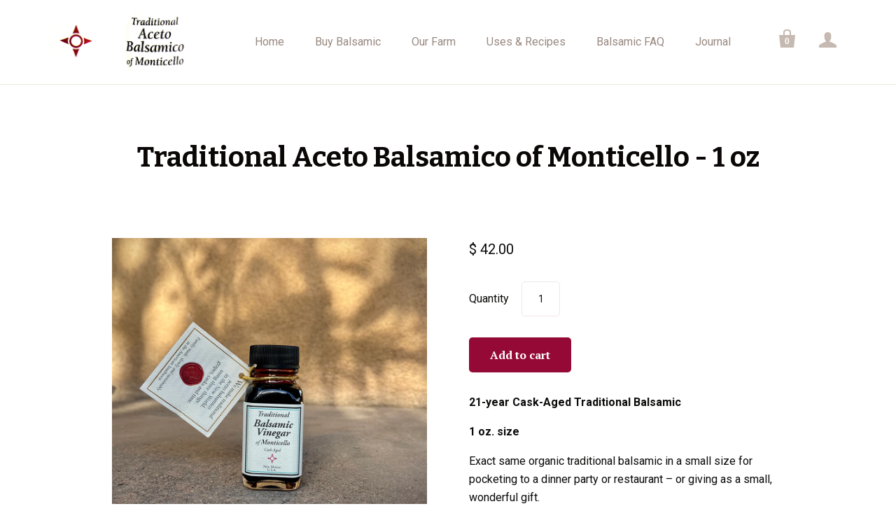

--- FILE ---
content_type: text/html; charset=utf-8
request_url: https://www.organicbalsamic.com/products/traditional-aceto-balsamico-of-monticello-1-oz
body_size: 13621
content:
<!doctype html>
<!--[if lt IE 7]><html class="no-js lt-ie10 lt-ie9 lt-ie8 lt-ie7" lang="en"> <![endif]-->
<!--[if IE 7]><html class="no-js lt-ie10 lt-ie9 lt-ie8" lang="en"> <![endif]-->
<!--[if IE 8]><html class="no-js lt-ie10 lt-ie9" lang="en"> <![endif]-->
<!--[if IE 9 ]><html class="ie9 lt-ie10 no-js"> <![endif]-->
<!--[if (gt IE 9)|!(IE)]><!--> <html class="no-js"> <!--<![endif]-->
<head>

  <meta charset="utf-8">
  <meta http-equiv="X-UA-Compatible" content="IE=edge,chrome=1">

  
    <title>Traditional Aceto Balsamico of Monticello - 1 oz | Organic Balsamic</title>
  

  
    <meta name="description" content="21-year Cask-Aged Traditional Balsamic 1 oz. size Exact same organic traditional balsamic in a small size for pocketing to a dinner party or restaurant – or giving as a small, wonderful gift. Approximately 12 servings in each bottle" />
  

  <link rel="canonical" href="https://www.organicbalsamic.com/products/traditional-aceto-balsamico-of-monticello-1-oz" />
  <meta name="viewport" content="width=device-width,initial-scale=1" />

  <script>window.performance && window.performance.mark && window.performance.mark('shopify.content_for_header.start');</script><meta id="shopify-digital-wallet" name="shopify-digital-wallet" content="/9490372/digital_wallets/dialog">
<meta name="shopify-checkout-api-token" content="750fcdad9e8f1623f4ea52a19807525c">
<meta id="in-context-paypal-metadata" data-shop-id="9490372" data-venmo-supported="false" data-environment="production" data-locale="en_US" data-paypal-v4="true" data-currency="USD">
<link rel="alternate" type="application/json+oembed" href="https://www.organicbalsamic.com/products/traditional-aceto-balsamico-of-monticello-1-oz.oembed">
<script async="async" src="/checkouts/internal/preloads.js?locale=en-US"></script>
<link rel="preconnect" href="https://shop.app" crossorigin="anonymous">
<script async="async" src="https://shop.app/checkouts/internal/preloads.js?locale=en-US&shop_id=9490372" crossorigin="anonymous"></script>
<script id="shopify-features" type="application/json">{"accessToken":"750fcdad9e8f1623f4ea52a19807525c","betas":["rich-media-storefront-analytics"],"domain":"www.organicbalsamic.com","predictiveSearch":true,"shopId":9490372,"locale":"en"}</script>
<script>var Shopify = Shopify || {};
Shopify.shop = "organic-balsamic.myshopify.com";
Shopify.locale = "en";
Shopify.currency = {"active":"USD","rate":"1.0"};
Shopify.country = "US";
Shopify.theme = {"name":"Startup","id":34183108,"schema_name":null,"schema_version":null,"theme_store_id":652,"role":"main"};
Shopify.theme.handle = "null";
Shopify.theme.style = {"id":null,"handle":null};
Shopify.cdnHost = "www.organicbalsamic.com/cdn";
Shopify.routes = Shopify.routes || {};
Shopify.routes.root = "/";</script>
<script type="module">!function(o){(o.Shopify=o.Shopify||{}).modules=!0}(window);</script>
<script>!function(o){function n(){var o=[];function n(){o.push(Array.prototype.slice.apply(arguments))}return n.q=o,n}var t=o.Shopify=o.Shopify||{};t.loadFeatures=n(),t.autoloadFeatures=n()}(window);</script>
<script>
  window.ShopifyPay = window.ShopifyPay || {};
  window.ShopifyPay.apiHost = "shop.app\/pay";
  window.ShopifyPay.redirectState = null;
</script>
<script id="shop-js-analytics" type="application/json">{"pageType":"product"}</script>
<script defer="defer" async type="module" src="//www.organicbalsamic.com/cdn/shopifycloud/shop-js/modules/v2/client.init-shop-cart-sync_BdyHc3Nr.en.esm.js"></script>
<script defer="defer" async type="module" src="//www.organicbalsamic.com/cdn/shopifycloud/shop-js/modules/v2/chunk.common_Daul8nwZ.esm.js"></script>
<script type="module">
  await import("//www.organicbalsamic.com/cdn/shopifycloud/shop-js/modules/v2/client.init-shop-cart-sync_BdyHc3Nr.en.esm.js");
await import("//www.organicbalsamic.com/cdn/shopifycloud/shop-js/modules/v2/chunk.common_Daul8nwZ.esm.js");

  window.Shopify.SignInWithShop?.initShopCartSync?.({"fedCMEnabled":true,"windoidEnabled":true});

</script>
<script>
  window.Shopify = window.Shopify || {};
  if (!window.Shopify.featureAssets) window.Shopify.featureAssets = {};
  window.Shopify.featureAssets['shop-js'] = {"shop-cart-sync":["modules/v2/client.shop-cart-sync_QYOiDySF.en.esm.js","modules/v2/chunk.common_Daul8nwZ.esm.js"],"init-fed-cm":["modules/v2/client.init-fed-cm_DchLp9rc.en.esm.js","modules/v2/chunk.common_Daul8nwZ.esm.js"],"shop-button":["modules/v2/client.shop-button_OV7bAJc5.en.esm.js","modules/v2/chunk.common_Daul8nwZ.esm.js"],"init-windoid":["modules/v2/client.init-windoid_DwxFKQ8e.en.esm.js","modules/v2/chunk.common_Daul8nwZ.esm.js"],"shop-cash-offers":["modules/v2/client.shop-cash-offers_DWtL6Bq3.en.esm.js","modules/v2/chunk.common_Daul8nwZ.esm.js","modules/v2/chunk.modal_CQq8HTM6.esm.js"],"shop-toast-manager":["modules/v2/client.shop-toast-manager_CX9r1SjA.en.esm.js","modules/v2/chunk.common_Daul8nwZ.esm.js"],"init-shop-email-lookup-coordinator":["modules/v2/client.init-shop-email-lookup-coordinator_UhKnw74l.en.esm.js","modules/v2/chunk.common_Daul8nwZ.esm.js"],"pay-button":["modules/v2/client.pay-button_DzxNnLDY.en.esm.js","modules/v2/chunk.common_Daul8nwZ.esm.js"],"avatar":["modules/v2/client.avatar_BTnouDA3.en.esm.js"],"init-shop-cart-sync":["modules/v2/client.init-shop-cart-sync_BdyHc3Nr.en.esm.js","modules/v2/chunk.common_Daul8nwZ.esm.js"],"shop-login-button":["modules/v2/client.shop-login-button_D8B466_1.en.esm.js","modules/v2/chunk.common_Daul8nwZ.esm.js","modules/v2/chunk.modal_CQq8HTM6.esm.js"],"init-customer-accounts-sign-up":["modules/v2/client.init-customer-accounts-sign-up_C8fpPm4i.en.esm.js","modules/v2/client.shop-login-button_D8B466_1.en.esm.js","modules/v2/chunk.common_Daul8nwZ.esm.js","modules/v2/chunk.modal_CQq8HTM6.esm.js"],"init-shop-for-new-customer-accounts":["modules/v2/client.init-shop-for-new-customer-accounts_CVTO0Ztu.en.esm.js","modules/v2/client.shop-login-button_D8B466_1.en.esm.js","modules/v2/chunk.common_Daul8nwZ.esm.js","modules/v2/chunk.modal_CQq8HTM6.esm.js"],"init-customer-accounts":["modules/v2/client.init-customer-accounts_dRgKMfrE.en.esm.js","modules/v2/client.shop-login-button_D8B466_1.en.esm.js","modules/v2/chunk.common_Daul8nwZ.esm.js","modules/v2/chunk.modal_CQq8HTM6.esm.js"],"shop-follow-button":["modules/v2/client.shop-follow-button_CkZpjEct.en.esm.js","modules/v2/chunk.common_Daul8nwZ.esm.js","modules/v2/chunk.modal_CQq8HTM6.esm.js"],"lead-capture":["modules/v2/client.lead-capture_BntHBhfp.en.esm.js","modules/v2/chunk.common_Daul8nwZ.esm.js","modules/v2/chunk.modal_CQq8HTM6.esm.js"],"checkout-modal":["modules/v2/client.checkout-modal_CfxcYbTm.en.esm.js","modules/v2/chunk.common_Daul8nwZ.esm.js","modules/v2/chunk.modal_CQq8HTM6.esm.js"],"shop-login":["modules/v2/client.shop-login_Da4GZ2H6.en.esm.js","modules/v2/chunk.common_Daul8nwZ.esm.js","modules/v2/chunk.modal_CQq8HTM6.esm.js"],"payment-terms":["modules/v2/client.payment-terms_MV4M3zvL.en.esm.js","modules/v2/chunk.common_Daul8nwZ.esm.js","modules/v2/chunk.modal_CQq8HTM6.esm.js"]};
</script>
<script id="__st">var __st={"a":9490372,"offset":-25200,"reqid":"19923b66-e713-471e-9c37-0d8c6d2779a7-1768976476","pageurl":"www.organicbalsamic.com\/products\/traditional-aceto-balsamico-of-monticello-1-oz","u":"3afb33d1e675","p":"product","rtyp":"product","rid":3914439748};</script>
<script>window.ShopifyPaypalV4VisibilityTracking = true;</script>
<script id="captcha-bootstrap">!function(){'use strict';const t='contact',e='account',n='new_comment',o=[[t,t],['blogs',n],['comments',n],[t,'customer']],c=[[e,'customer_login'],[e,'guest_login'],[e,'recover_customer_password'],[e,'create_customer']],r=t=>t.map((([t,e])=>`form[action*='/${t}']:not([data-nocaptcha='true']) input[name='form_type'][value='${e}']`)).join(','),a=t=>()=>t?[...document.querySelectorAll(t)].map((t=>t.form)):[];function s(){const t=[...o],e=r(t);return a(e)}const i='password',u='form_key',d=['recaptcha-v3-token','g-recaptcha-response','h-captcha-response',i],f=()=>{try{return window.sessionStorage}catch{return}},m='__shopify_v',_=t=>t.elements[u];function p(t,e,n=!1){try{const o=window.sessionStorage,c=JSON.parse(o.getItem(e)),{data:r}=function(t){const{data:e,action:n}=t;return t[m]||n?{data:e,action:n}:{data:t,action:n}}(c);for(const[e,n]of Object.entries(r))t.elements[e]&&(t.elements[e].value=n);n&&o.removeItem(e)}catch(o){console.error('form repopulation failed',{error:o})}}const l='form_type',E='cptcha';function T(t){t.dataset[E]=!0}const w=window,h=w.document,L='Shopify',v='ce_forms',y='captcha';let A=!1;((t,e)=>{const n=(g='f06e6c50-85a8-45c8-87d0-21a2b65856fe',I='https://cdn.shopify.com/shopifycloud/storefront-forms-hcaptcha/ce_storefront_forms_captcha_hcaptcha.v1.5.2.iife.js',D={infoText:'Protected by hCaptcha',privacyText:'Privacy',termsText:'Terms'},(t,e,n)=>{const o=w[L][v],c=o.bindForm;if(c)return c(t,g,e,D).then(n);var r;o.q.push([[t,g,e,D],n]),r=I,A||(h.body.append(Object.assign(h.createElement('script'),{id:'captcha-provider',async:!0,src:r})),A=!0)});var g,I,D;w[L]=w[L]||{},w[L][v]=w[L][v]||{},w[L][v].q=[],w[L][y]=w[L][y]||{},w[L][y].protect=function(t,e){n(t,void 0,e),T(t)},Object.freeze(w[L][y]),function(t,e,n,w,h,L){const[v,y,A,g]=function(t,e,n){const i=e?o:[],u=t?c:[],d=[...i,...u],f=r(d),m=r(i),_=r(d.filter((([t,e])=>n.includes(e))));return[a(f),a(m),a(_),s()]}(w,h,L),I=t=>{const e=t.target;return e instanceof HTMLFormElement?e:e&&e.form},D=t=>v().includes(t);t.addEventListener('submit',(t=>{const e=I(t);if(!e)return;const n=D(e)&&!e.dataset.hcaptchaBound&&!e.dataset.recaptchaBound,o=_(e),c=g().includes(e)&&(!o||!o.value);(n||c)&&t.preventDefault(),c&&!n&&(function(t){try{if(!f())return;!function(t){const e=f();if(!e)return;const n=_(t);if(!n)return;const o=n.value;o&&e.removeItem(o)}(t);const e=Array.from(Array(32),(()=>Math.random().toString(36)[2])).join('');!function(t,e){_(t)||t.append(Object.assign(document.createElement('input'),{type:'hidden',name:u})),t.elements[u].value=e}(t,e),function(t,e){const n=f();if(!n)return;const o=[...t.querySelectorAll(`input[type='${i}']`)].map((({name:t})=>t)),c=[...d,...o],r={};for(const[a,s]of new FormData(t).entries())c.includes(a)||(r[a]=s);n.setItem(e,JSON.stringify({[m]:1,action:t.action,data:r}))}(t,e)}catch(e){console.error('failed to persist form',e)}}(e),e.submit())}));const S=(t,e)=>{t&&!t.dataset[E]&&(n(t,e.some((e=>e===t))),T(t))};for(const o of['focusin','change'])t.addEventListener(o,(t=>{const e=I(t);D(e)&&S(e,y())}));const B=e.get('form_key'),M=e.get(l),P=B&&M;t.addEventListener('DOMContentLoaded',(()=>{const t=y();if(P)for(const e of t)e.elements[l].value===M&&p(e,B);[...new Set([...A(),...v().filter((t=>'true'===t.dataset.shopifyCaptcha))])].forEach((e=>S(e,t)))}))}(h,new URLSearchParams(w.location.search),n,t,e,['guest_login'])})(!0,!0)}();</script>
<script integrity="sha256-4kQ18oKyAcykRKYeNunJcIwy7WH5gtpwJnB7kiuLZ1E=" data-source-attribution="shopify.loadfeatures" defer="defer" src="//www.organicbalsamic.com/cdn/shopifycloud/storefront/assets/storefront/load_feature-a0a9edcb.js" crossorigin="anonymous"></script>
<script crossorigin="anonymous" defer="defer" src="//www.organicbalsamic.com/cdn/shopifycloud/storefront/assets/shopify_pay/storefront-65b4c6d7.js?v=20250812"></script>
<script data-source-attribution="shopify.dynamic_checkout.dynamic.init">var Shopify=Shopify||{};Shopify.PaymentButton=Shopify.PaymentButton||{isStorefrontPortableWallets:!0,init:function(){window.Shopify.PaymentButton.init=function(){};var t=document.createElement("script");t.src="https://www.organicbalsamic.com/cdn/shopifycloud/portable-wallets/latest/portable-wallets.en.js",t.type="module",document.head.appendChild(t)}};
</script>
<script data-source-attribution="shopify.dynamic_checkout.buyer_consent">
  function portableWalletsHideBuyerConsent(e){var t=document.getElementById("shopify-buyer-consent"),n=document.getElementById("shopify-subscription-policy-button");t&&n&&(t.classList.add("hidden"),t.setAttribute("aria-hidden","true"),n.removeEventListener("click",e))}function portableWalletsShowBuyerConsent(e){var t=document.getElementById("shopify-buyer-consent"),n=document.getElementById("shopify-subscription-policy-button");t&&n&&(t.classList.remove("hidden"),t.removeAttribute("aria-hidden"),n.addEventListener("click",e))}window.Shopify?.PaymentButton&&(window.Shopify.PaymentButton.hideBuyerConsent=portableWalletsHideBuyerConsent,window.Shopify.PaymentButton.showBuyerConsent=portableWalletsShowBuyerConsent);
</script>
<script data-source-attribution="shopify.dynamic_checkout.cart.bootstrap">document.addEventListener("DOMContentLoaded",(function(){function t(){return document.querySelector("shopify-accelerated-checkout-cart, shopify-accelerated-checkout")}if(t())Shopify.PaymentButton.init();else{new MutationObserver((function(e,n){t()&&(Shopify.PaymentButton.init(),n.disconnect())})).observe(document.body,{childList:!0,subtree:!0})}}));
</script>
<link id="shopify-accelerated-checkout-styles" rel="stylesheet" media="screen" href="https://www.organicbalsamic.com/cdn/shopifycloud/portable-wallets/latest/accelerated-checkout-backwards-compat.css" crossorigin="anonymous">
<style id="shopify-accelerated-checkout-cart">
        #shopify-buyer-consent {
  margin-top: 1em;
  display: inline-block;
  width: 100%;
}

#shopify-buyer-consent.hidden {
  display: none;
}

#shopify-subscription-policy-button {
  background: none;
  border: none;
  padding: 0;
  text-decoration: underline;
  font-size: inherit;
  cursor: pointer;
}

#shopify-subscription-policy-button::before {
  box-shadow: none;
}

      </style>

<script>window.performance && window.performance.mark && window.performance.mark('shopify.content_for_header.end');</script>

  

<meta property="og:site_name" content="Organic Balsamic" />
<meta property="og:url" content="https://www.organicbalsamic.com/products/traditional-aceto-balsamico-of-monticello-1-oz" />
<meta property="og:title" content="Traditional Aceto Balsamico of Monticello - 1 oz" />

  <meta property="og:description" content="21-year Cask-Aged Traditional Balsamic 1 oz. size Exact same organic traditional balsamic in a small size for pocketing to a dinner party or restaurant – or giving as a small, wonderful gift. Approximately 12 servings in each bottle" />


  <meta property="og:type" content="product">
  
    <meta property="og:image" content="http://www.organicbalsamic.com/cdn/shop/products/Balsamic_small_front_grande.png?v=1638309668" />
    <meta property="og:image:secure_url" content="https://www.organicbalsamic.com/cdn/shop/products/Balsamic_small_front_grande.png?v=1638309668" />
  
  <meta property="og:price:amount" content="42.00">
  <meta property="og:price:currency" content="USD">




<meta name="twitter:card" content="summary">




  <meta property="twitter:description" content="21-year Cask-Aged Traditional Balsamic 1 oz. size Exact same organic traditional balsamic in a small size for pocketing to a dinner party or restaurant – or giving as a small, wonderful gift. Approximately 12 servings in each bottle" />


<meta name="twitter:url" content="https://www.organicbalsamic.com/products/traditional-aceto-balsamico-of-monticello-1-oz">


  <meta name="twitter:title" content="Traditional Aceto Balsamico of  Monticello - 1 oz">
  <meta name="twitter:image" content="http://www.organicbalsamic.com/cdn/shop/products/Balsamic_small_front_grande.png?v=1638309668">



  <!-- Theme CSS -->
  <link href="//www.organicbalsamic.com/cdn/shop/t/2/assets/theme.scss.css?v=11507168916349457611703026241" rel="stylesheet" type="text/css" media="all" />

  <!-- Third Party JS Libraries -->
  <script src="//www.organicbalsamic.com/cdn/shop/t/2/assets/modernizr-2.7.1.min.js?v=97979361732255975071438816140" type="text/javascript"></script>

  


<!-- Sans Serif -->














  <link href='//fonts.googleapis.com/css?family=Roboto:400italic,700italic,400,700' rel='stylesheet' type='text/css'>




<!-- Condensed Sans Serif -->







<!-- Geometric Sans Serif -->



<!-- Serif -->


  <link href='//fonts.googleapis.com/css?family=PT+Serif:400italic,700italic,400,700' rel='stylesheet' type='text/css'>
















<!-- Slab serif -->






  <link href='//fonts.googleapis.com/css?family=Bitter:400italic,400,700' rel='stylesheet' type='text/css'>





  <!-- Store object -->
  <script type="text/javascript">
  Theme = {}
  Theme.version = "5.1.9";
  Theme.logo = true;
  Theme.currency = 'USD';
  shopCurrency = 'USD'; /* used by shipping calculator */
  Theme.moneyFormat = "$ {{amount}}";
  Theme.moneyFormatCurrency = "$ {{amount}} USD";

  Theme.disableAjax = false;

  Theme.addToCartText = "Add to cart";

  

  Theme.soldOutText = "Sold out";
  Theme.unavailableText = "Unavailable";
  Theme.processingText = "Processing...";
  Theme.setQuantityText = "Please enter a value for quantity.";

  Theme.notAvailableText = "Not available";
  Theme.stockLevelText = "Sorry, we only have {{ stock_count }} in stock.";
  Theme.okayText = "Okay";
  Theme.shippingCalcErrorMessage = "Error: zip / postal code {{ error_message }}";
  Theme.shippingCalcMultiRates = "There are {{ number_of_rates }} shipping rates available for {{ address }}, starting at {{ rate }}.";
  Theme.shippingCalcOneRate = "There is one shipping rate available for {{ address }}.";
  Theme.shippingCalcNoRates = "We do not ship to this destination.";
  Theme.shippingCalcRateValues = "{{ rate_title }} at {{ rate }}";

  

  
  Theme.headerNavigation = true;
  

  
  Theme.headerSticky = true;
  

  
  Theme.imageZoom = true;
  

  
  Theme.shippingCalculator = true;
  Theme.customerCountry = '';
  Theme.shippingSubmit = "Calculate";
  Theme.shippingWorking = "Calculating...";
  

  

  

  
  Theme.mailingList = true;
  

  
</script>


  <style type="text/css">
    
    









    .add-to-cart-loader, .home-slideshow-loader, .product-slideshow-loader {
      border-left:   3px solid rgba(0, 0, 0, .15);
      border-right:  3px solid rgba(0, 0, 0, .15);
      border-bottom: 3px solid rgba(0, 0, 0, .15);
      border-top:    3px solid rgba(0, 0, 0, .8);
    }
    
    









    .header-drawer h1, .header-drawer .navigation .primary ul {
      border-color: #ffffff;
      border-color: rgba(255, 255, 255, .3);
    }
    
    









    .copyright, .payment-options {
      color: rgba(152, 137, 128, .5);
    }
    .spread-the-word .footer-share-icon {
      background: rgba(152, 137, 128, .7);
    }
    .spread-the-word .footer-share-icon:hover {
      background: rgba(152, 137, 128, .9);
    }

    
  </style>

<!-- BEGIN app block: shopify://apps/warnify-pro-warnings/blocks/main/b82106ea-6172-4ab0-814f-17df1cb2b18a --><!-- BEGIN app snippet: product -->
<script>    var Elspw = {        params: {            money_format: "$ {{amount}}",            cart: {                "total_price" : 0,                "attributes": {},                "items" : [                ]            }        }    };    Elspw.params.product = {        "id": 3914439748,        "title": "Traditional Aceto Balsamico of  Monticello - 1 oz",        "handle": "traditional-aceto-balsamico-of-monticello-1-oz",        "tags": ["Els PW 25819"],        "variants":[{"id":12165484612,"qty":219 === null ? 999 : 219,"title":"Default Title","policy":"deny"}],        "collection_ids":[69683012]    };</script><!-- END app snippet --><!-- BEGIN app snippet: settings -->
  <script>    (function(){      Elspw.loadScript=function(a,b){var c=document.createElement("script");c.type="text/javascript",c.readyState?c.onreadystatechange=function(){"loaded"!=c.readyState&&"complete"!=c.readyState||(c.onreadystatechange=null,b())}:c.onload=function(){b()},c.src=a,document.getElementsByTagName("head")[0].appendChild(c)};      Elspw.config= {"enabled":true,"grid_enabled":1,"button":"form[action*=\"/cart/add\"] [type=submit], form[action*=\"/cart/add\"] .add_to_cart, form[action*=\"/cart/add\"] .shopify-payment-button__button, form[action*=\"/cart/add\"] .shopify-payment-button__more-options","css":"","tag":"Els PW","alerts":[],"cdn":"https://s3.amazonaws.com/els-apps/product-warnings/","theme_app_extensions_enabled":1} ;    })(Elspw)  </script>  <script defer src="https://cdn.shopify.com/extensions/019b92bb-38ba-793e-9baf-3c5308a58e87/cli-20/assets/app.js"></script>

<script>
  Elspw.params.elsGeoScriptPath = "https://cdn.shopify.com/extensions/019b92bb-38ba-793e-9baf-3c5308a58e87/cli-20/assets/els.geo.js";
  Elspw.params.remodalScriptPath = "https://cdn.shopify.com/extensions/019b92bb-38ba-793e-9baf-3c5308a58e87/cli-20/assets/remodal.js";
  Elspw.params.cssPath = "https://cdn.shopify.com/extensions/019b92bb-38ba-793e-9baf-3c5308a58e87/cli-20/assets/app.css";
</script><!-- END app snippet --><!-- BEGIN app snippet: elspw-jsons -->



  <script type="application/json" id="elspw-product">
    
          {        "id": 3914439748,        "title": "Traditional Aceto Balsamico of  Monticello - 1 oz",        "handle": "traditional-aceto-balsamico-of-monticello-1-oz",        "tags": ["Els PW 25819"],        "variants":[{"id":12165484612,"qty":219,"title":"Default Title","policy":"deny"}],        "collection_ids":[69683012]      }    
  </script>



<!-- END app snippet -->


<!-- END app block --><link href="https://monorail-edge.shopifysvc.com" rel="dns-prefetch">
<script>(function(){if ("sendBeacon" in navigator && "performance" in window) {try {var session_token_from_headers = performance.getEntriesByType('navigation')[0].serverTiming.find(x => x.name == '_s').description;} catch {var session_token_from_headers = undefined;}var session_cookie_matches = document.cookie.match(/_shopify_s=([^;]*)/);var session_token_from_cookie = session_cookie_matches && session_cookie_matches.length === 2 ? session_cookie_matches[1] : "";var session_token = session_token_from_headers || session_token_from_cookie || "";function handle_abandonment_event(e) {var entries = performance.getEntries().filter(function(entry) {return /monorail-edge.shopifysvc.com/.test(entry.name);});if (!window.abandonment_tracked && entries.length === 0) {window.abandonment_tracked = true;var currentMs = Date.now();var navigation_start = performance.timing.navigationStart;var payload = {shop_id: 9490372,url: window.location.href,navigation_start,duration: currentMs - navigation_start,session_token,page_type: "product"};window.navigator.sendBeacon("https://monorail-edge.shopifysvc.com/v1/produce", JSON.stringify({schema_id: "online_store_buyer_site_abandonment/1.1",payload: payload,metadata: {event_created_at_ms: currentMs,event_sent_at_ms: currentMs}}));}}window.addEventListener('pagehide', handle_abandonment_event);}}());</script>
<script id="web-pixels-manager-setup">(function e(e,d,r,n,o){if(void 0===o&&(o={}),!Boolean(null===(a=null===(i=window.Shopify)||void 0===i?void 0:i.analytics)||void 0===a?void 0:a.replayQueue)){var i,a;window.Shopify=window.Shopify||{};var t=window.Shopify;t.analytics=t.analytics||{};var s=t.analytics;s.replayQueue=[],s.publish=function(e,d,r){return s.replayQueue.push([e,d,r]),!0};try{self.performance.mark("wpm:start")}catch(e){}var l=function(){var e={modern:/Edge?\/(1{2}[4-9]|1[2-9]\d|[2-9]\d{2}|\d{4,})\.\d+(\.\d+|)|Firefox\/(1{2}[4-9]|1[2-9]\d|[2-9]\d{2}|\d{4,})\.\d+(\.\d+|)|Chrom(ium|e)\/(9{2}|\d{3,})\.\d+(\.\d+|)|(Maci|X1{2}).+ Version\/(15\.\d+|(1[6-9]|[2-9]\d|\d{3,})\.\d+)([,.]\d+|)( \(\w+\)|)( Mobile\/\w+|) Safari\/|Chrome.+OPR\/(9{2}|\d{3,})\.\d+\.\d+|(CPU[ +]OS|iPhone[ +]OS|CPU[ +]iPhone|CPU IPhone OS|CPU iPad OS)[ +]+(15[._]\d+|(1[6-9]|[2-9]\d|\d{3,})[._]\d+)([._]\d+|)|Android:?[ /-](13[3-9]|1[4-9]\d|[2-9]\d{2}|\d{4,})(\.\d+|)(\.\d+|)|Android.+Firefox\/(13[5-9]|1[4-9]\d|[2-9]\d{2}|\d{4,})\.\d+(\.\d+|)|Android.+Chrom(ium|e)\/(13[3-9]|1[4-9]\d|[2-9]\d{2}|\d{4,})\.\d+(\.\d+|)|SamsungBrowser\/([2-9]\d|\d{3,})\.\d+/,legacy:/Edge?\/(1[6-9]|[2-9]\d|\d{3,})\.\d+(\.\d+|)|Firefox\/(5[4-9]|[6-9]\d|\d{3,})\.\d+(\.\d+|)|Chrom(ium|e)\/(5[1-9]|[6-9]\d|\d{3,})\.\d+(\.\d+|)([\d.]+$|.*Safari\/(?![\d.]+ Edge\/[\d.]+$))|(Maci|X1{2}).+ Version\/(10\.\d+|(1[1-9]|[2-9]\d|\d{3,})\.\d+)([,.]\d+|)( \(\w+\)|)( Mobile\/\w+|) Safari\/|Chrome.+OPR\/(3[89]|[4-9]\d|\d{3,})\.\d+\.\d+|(CPU[ +]OS|iPhone[ +]OS|CPU[ +]iPhone|CPU IPhone OS|CPU iPad OS)[ +]+(10[._]\d+|(1[1-9]|[2-9]\d|\d{3,})[._]\d+)([._]\d+|)|Android:?[ /-](13[3-9]|1[4-9]\d|[2-9]\d{2}|\d{4,})(\.\d+|)(\.\d+|)|Mobile Safari.+OPR\/([89]\d|\d{3,})\.\d+\.\d+|Android.+Firefox\/(13[5-9]|1[4-9]\d|[2-9]\d{2}|\d{4,})\.\d+(\.\d+|)|Android.+Chrom(ium|e)\/(13[3-9]|1[4-9]\d|[2-9]\d{2}|\d{4,})\.\d+(\.\d+|)|Android.+(UC? ?Browser|UCWEB|U3)[ /]?(15\.([5-9]|\d{2,})|(1[6-9]|[2-9]\d|\d{3,})\.\d+)\.\d+|SamsungBrowser\/(5\.\d+|([6-9]|\d{2,})\.\d+)|Android.+MQ{2}Browser\/(14(\.(9|\d{2,})|)|(1[5-9]|[2-9]\d|\d{3,})(\.\d+|))(\.\d+|)|K[Aa][Ii]OS\/(3\.\d+|([4-9]|\d{2,})\.\d+)(\.\d+|)/},d=e.modern,r=e.legacy,n=navigator.userAgent;return n.match(d)?"modern":n.match(r)?"legacy":"unknown"}(),u="modern"===l?"modern":"legacy",c=(null!=n?n:{modern:"",legacy:""})[u],f=function(e){return[e.baseUrl,"/wpm","/b",e.hashVersion,"modern"===e.buildTarget?"m":"l",".js"].join("")}({baseUrl:d,hashVersion:r,buildTarget:u}),m=function(e){var d=e.version,r=e.bundleTarget,n=e.surface,o=e.pageUrl,i=e.monorailEndpoint;return{emit:function(e){var a=e.status,t=e.errorMsg,s=(new Date).getTime(),l=JSON.stringify({metadata:{event_sent_at_ms:s},events:[{schema_id:"web_pixels_manager_load/3.1",payload:{version:d,bundle_target:r,page_url:o,status:a,surface:n,error_msg:t},metadata:{event_created_at_ms:s}}]});if(!i)return console&&console.warn&&console.warn("[Web Pixels Manager] No Monorail endpoint provided, skipping logging."),!1;try{return self.navigator.sendBeacon.bind(self.navigator)(i,l)}catch(e){}var u=new XMLHttpRequest;try{return u.open("POST",i,!0),u.setRequestHeader("Content-Type","text/plain"),u.send(l),!0}catch(e){return console&&console.warn&&console.warn("[Web Pixels Manager] Got an unhandled error while logging to Monorail."),!1}}}}({version:r,bundleTarget:l,surface:e.surface,pageUrl:self.location.href,monorailEndpoint:e.monorailEndpoint});try{o.browserTarget=l,function(e){var d=e.src,r=e.async,n=void 0===r||r,o=e.onload,i=e.onerror,a=e.sri,t=e.scriptDataAttributes,s=void 0===t?{}:t,l=document.createElement("script"),u=document.querySelector("head"),c=document.querySelector("body");if(l.async=n,l.src=d,a&&(l.integrity=a,l.crossOrigin="anonymous"),s)for(var f in s)if(Object.prototype.hasOwnProperty.call(s,f))try{l.dataset[f]=s[f]}catch(e){}if(o&&l.addEventListener("load",o),i&&l.addEventListener("error",i),u)u.appendChild(l);else{if(!c)throw new Error("Did not find a head or body element to append the script");c.appendChild(l)}}({src:f,async:!0,onload:function(){if(!function(){var e,d;return Boolean(null===(d=null===(e=window.Shopify)||void 0===e?void 0:e.analytics)||void 0===d?void 0:d.initialized)}()){var d=window.webPixelsManager.init(e)||void 0;if(d){var r=window.Shopify.analytics;r.replayQueue.forEach((function(e){var r=e[0],n=e[1],o=e[2];d.publishCustomEvent(r,n,o)})),r.replayQueue=[],r.publish=d.publishCustomEvent,r.visitor=d.visitor,r.initialized=!0}}},onerror:function(){return m.emit({status:"failed",errorMsg:"".concat(f," has failed to load")})},sri:function(e){var d=/^sha384-[A-Za-z0-9+/=]+$/;return"string"==typeof e&&d.test(e)}(c)?c:"",scriptDataAttributes:o}),m.emit({status:"loading"})}catch(e){m.emit({status:"failed",errorMsg:(null==e?void 0:e.message)||"Unknown error"})}}})({shopId: 9490372,storefrontBaseUrl: "https://www.organicbalsamic.com",extensionsBaseUrl: "https://extensions.shopifycdn.com/cdn/shopifycloud/web-pixels-manager",monorailEndpoint: "https://monorail-edge.shopifysvc.com/unstable/produce_batch",surface: "storefront-renderer",enabledBetaFlags: ["2dca8a86"],webPixelsConfigList: [{"id":"42500192","eventPayloadVersion":"v1","runtimeContext":"LAX","scriptVersion":"1","type":"CUSTOM","privacyPurposes":["MARKETING"],"name":"Meta pixel (migrated)"},{"id":"49938528","eventPayloadVersion":"v1","runtimeContext":"LAX","scriptVersion":"1","type":"CUSTOM","privacyPurposes":["ANALYTICS"],"name":"Google Analytics tag (migrated)"},{"id":"shopify-app-pixel","configuration":"{}","eventPayloadVersion":"v1","runtimeContext":"STRICT","scriptVersion":"0450","apiClientId":"shopify-pixel","type":"APP","privacyPurposes":["ANALYTICS","MARKETING"]},{"id":"shopify-custom-pixel","eventPayloadVersion":"v1","runtimeContext":"LAX","scriptVersion":"0450","apiClientId":"shopify-pixel","type":"CUSTOM","privacyPurposes":["ANALYTICS","MARKETING"]}],isMerchantRequest: false,initData: {"shop":{"name":"Organic Balsamic","paymentSettings":{"currencyCode":"USD"},"myshopifyDomain":"organic-balsamic.myshopify.com","countryCode":"US","storefrontUrl":"https:\/\/www.organicbalsamic.com"},"customer":null,"cart":null,"checkout":null,"productVariants":[{"price":{"amount":42.0,"currencyCode":"USD"},"product":{"title":"Traditional Aceto Balsamico of  Monticello - 1 oz","vendor":"Organic Balsamic","id":"3914439748","untranslatedTitle":"Traditional Aceto Balsamico of  Monticello - 1 oz","url":"\/products\/traditional-aceto-balsamico-of-monticello-1-oz","type":""},"id":"12165484612","image":{"src":"\/\/www.organicbalsamic.com\/cdn\/shop\/products\/Balsamic_small_front.png?v=1638309668"},"sku":"","title":"Default Title","untranslatedTitle":"Default Title"}],"purchasingCompany":null},},"https://www.organicbalsamic.com/cdn","fcfee988w5aeb613cpc8e4bc33m6693e112",{"modern":"","legacy":""},{"shopId":"9490372","storefrontBaseUrl":"https:\/\/www.organicbalsamic.com","extensionBaseUrl":"https:\/\/extensions.shopifycdn.com\/cdn\/shopifycloud\/web-pixels-manager","surface":"storefront-renderer","enabledBetaFlags":"[\"2dca8a86\"]","isMerchantRequest":"false","hashVersion":"fcfee988w5aeb613cpc8e4bc33m6693e112","publish":"custom","events":"[[\"page_viewed\",{}],[\"product_viewed\",{\"productVariant\":{\"price\":{\"amount\":42.0,\"currencyCode\":\"USD\"},\"product\":{\"title\":\"Traditional Aceto Balsamico of  Monticello - 1 oz\",\"vendor\":\"Organic Balsamic\",\"id\":\"3914439748\",\"untranslatedTitle\":\"Traditional Aceto Balsamico of  Monticello - 1 oz\",\"url\":\"\/products\/traditional-aceto-balsamico-of-monticello-1-oz\",\"type\":\"\"},\"id\":\"12165484612\",\"image\":{\"src\":\"\/\/www.organicbalsamic.com\/cdn\/shop\/products\/Balsamic_small_front.png?v=1638309668\"},\"sku\":\"\",\"title\":\"Default Title\",\"untranslatedTitle\":\"Default Title\"}}]]"});</script><script>
  window.ShopifyAnalytics = window.ShopifyAnalytics || {};
  window.ShopifyAnalytics.meta = window.ShopifyAnalytics.meta || {};
  window.ShopifyAnalytics.meta.currency = 'USD';
  var meta = {"product":{"id":3914439748,"gid":"gid:\/\/shopify\/Product\/3914439748","vendor":"Organic Balsamic","type":"","handle":"traditional-aceto-balsamico-of-monticello-1-oz","variants":[{"id":12165484612,"price":4200,"name":"Traditional Aceto Balsamico of  Monticello - 1 oz","public_title":null,"sku":""}],"remote":false},"page":{"pageType":"product","resourceType":"product","resourceId":3914439748,"requestId":"19923b66-e713-471e-9c37-0d8c6d2779a7-1768976476"}};
  for (var attr in meta) {
    window.ShopifyAnalytics.meta[attr] = meta[attr];
  }
</script>
<script class="analytics">
  (function () {
    var customDocumentWrite = function(content) {
      var jquery = null;

      if (window.jQuery) {
        jquery = window.jQuery;
      } else if (window.Checkout && window.Checkout.$) {
        jquery = window.Checkout.$;
      }

      if (jquery) {
        jquery('body').append(content);
      }
    };

    var hasLoggedConversion = function(token) {
      if (token) {
        return document.cookie.indexOf('loggedConversion=' + token) !== -1;
      }
      return false;
    }

    var setCookieIfConversion = function(token) {
      if (token) {
        var twoMonthsFromNow = new Date(Date.now());
        twoMonthsFromNow.setMonth(twoMonthsFromNow.getMonth() + 2);

        document.cookie = 'loggedConversion=' + token + '; expires=' + twoMonthsFromNow;
      }
    }

    var trekkie = window.ShopifyAnalytics.lib = window.trekkie = window.trekkie || [];
    if (trekkie.integrations) {
      return;
    }
    trekkie.methods = [
      'identify',
      'page',
      'ready',
      'track',
      'trackForm',
      'trackLink'
    ];
    trekkie.factory = function(method) {
      return function() {
        var args = Array.prototype.slice.call(arguments);
        args.unshift(method);
        trekkie.push(args);
        return trekkie;
      };
    };
    for (var i = 0; i < trekkie.methods.length; i++) {
      var key = trekkie.methods[i];
      trekkie[key] = trekkie.factory(key);
    }
    trekkie.load = function(config) {
      trekkie.config = config || {};
      trekkie.config.initialDocumentCookie = document.cookie;
      var first = document.getElementsByTagName('script')[0];
      var script = document.createElement('script');
      script.type = 'text/javascript';
      script.onerror = function(e) {
        var scriptFallback = document.createElement('script');
        scriptFallback.type = 'text/javascript';
        scriptFallback.onerror = function(error) {
                var Monorail = {
      produce: function produce(monorailDomain, schemaId, payload) {
        var currentMs = new Date().getTime();
        var event = {
          schema_id: schemaId,
          payload: payload,
          metadata: {
            event_created_at_ms: currentMs,
            event_sent_at_ms: currentMs
          }
        };
        return Monorail.sendRequest("https://" + monorailDomain + "/v1/produce", JSON.stringify(event));
      },
      sendRequest: function sendRequest(endpointUrl, payload) {
        // Try the sendBeacon API
        if (window && window.navigator && typeof window.navigator.sendBeacon === 'function' && typeof window.Blob === 'function' && !Monorail.isIos12()) {
          var blobData = new window.Blob([payload], {
            type: 'text/plain'
          });

          if (window.navigator.sendBeacon(endpointUrl, blobData)) {
            return true;
          } // sendBeacon was not successful

        } // XHR beacon

        var xhr = new XMLHttpRequest();

        try {
          xhr.open('POST', endpointUrl);
          xhr.setRequestHeader('Content-Type', 'text/plain');
          xhr.send(payload);
        } catch (e) {
          console.log(e);
        }

        return false;
      },
      isIos12: function isIos12() {
        return window.navigator.userAgent.lastIndexOf('iPhone; CPU iPhone OS 12_') !== -1 || window.navigator.userAgent.lastIndexOf('iPad; CPU OS 12_') !== -1;
      }
    };
    Monorail.produce('monorail-edge.shopifysvc.com',
      'trekkie_storefront_load_errors/1.1',
      {shop_id: 9490372,
      theme_id: 34183108,
      app_name: "storefront",
      context_url: window.location.href,
      source_url: "//www.organicbalsamic.com/cdn/s/trekkie.storefront.cd680fe47e6c39ca5d5df5f0a32d569bc48c0f27.min.js"});

        };
        scriptFallback.async = true;
        scriptFallback.src = '//www.organicbalsamic.com/cdn/s/trekkie.storefront.cd680fe47e6c39ca5d5df5f0a32d569bc48c0f27.min.js';
        first.parentNode.insertBefore(scriptFallback, first);
      };
      script.async = true;
      script.src = '//www.organicbalsamic.com/cdn/s/trekkie.storefront.cd680fe47e6c39ca5d5df5f0a32d569bc48c0f27.min.js';
      first.parentNode.insertBefore(script, first);
    };
    trekkie.load(
      {"Trekkie":{"appName":"storefront","development":false,"defaultAttributes":{"shopId":9490372,"isMerchantRequest":null,"themeId":34183108,"themeCityHash":"10030086587212066111","contentLanguage":"en","currency":"USD","eventMetadataId":"48524729-c904-42b5-9351-0de088039ca8"},"isServerSideCookieWritingEnabled":true,"monorailRegion":"shop_domain","enabledBetaFlags":["65f19447"]},"Session Attribution":{},"S2S":{"facebookCapiEnabled":false,"source":"trekkie-storefront-renderer","apiClientId":580111}}
    );

    var loaded = false;
    trekkie.ready(function() {
      if (loaded) return;
      loaded = true;

      window.ShopifyAnalytics.lib = window.trekkie;

      var originalDocumentWrite = document.write;
      document.write = customDocumentWrite;
      try { window.ShopifyAnalytics.merchantGoogleAnalytics.call(this); } catch(error) {};
      document.write = originalDocumentWrite;

      window.ShopifyAnalytics.lib.page(null,{"pageType":"product","resourceType":"product","resourceId":3914439748,"requestId":"19923b66-e713-471e-9c37-0d8c6d2779a7-1768976476","shopifyEmitted":true});

      var match = window.location.pathname.match(/checkouts\/(.+)\/(thank_you|post_purchase)/)
      var token = match? match[1]: undefined;
      if (!hasLoggedConversion(token)) {
        setCookieIfConversion(token);
        window.ShopifyAnalytics.lib.track("Viewed Product",{"currency":"USD","variantId":12165484612,"productId":3914439748,"productGid":"gid:\/\/shopify\/Product\/3914439748","name":"Traditional Aceto Balsamico of  Monticello - 1 oz","price":"42.00","sku":"","brand":"Organic Balsamic","variant":null,"category":"","nonInteraction":true,"remote":false},undefined,undefined,{"shopifyEmitted":true});
      window.ShopifyAnalytics.lib.track("monorail:\/\/trekkie_storefront_viewed_product\/1.1",{"currency":"USD","variantId":12165484612,"productId":3914439748,"productGid":"gid:\/\/shopify\/Product\/3914439748","name":"Traditional Aceto Balsamico of  Monticello - 1 oz","price":"42.00","sku":"","brand":"Organic Balsamic","variant":null,"category":"","nonInteraction":true,"remote":false,"referer":"https:\/\/www.organicbalsamic.com\/products\/traditional-aceto-balsamico-of-monticello-1-oz"});
      }
    });


        var eventsListenerScript = document.createElement('script');
        eventsListenerScript.async = true;
        eventsListenerScript.src = "//www.organicbalsamic.com/cdn/shopifycloud/storefront/assets/shop_events_listener-3da45d37.js";
        document.getElementsByTagName('head')[0].appendChild(eventsListenerScript);

})();</script>
  <script>
  if (!window.ga || (window.ga && typeof window.ga !== 'function')) {
    window.ga = function ga() {
      (window.ga.q = window.ga.q || []).push(arguments);
      if (window.Shopify && window.Shopify.analytics && typeof window.Shopify.analytics.publish === 'function') {
        window.Shopify.analytics.publish("ga_stub_called", {}, {sendTo: "google_osp_migration"});
      }
      console.error("Shopify's Google Analytics stub called with:", Array.from(arguments), "\nSee https://help.shopify.com/manual/promoting-marketing/pixels/pixel-migration#google for more information.");
    };
    if (window.Shopify && window.Shopify.analytics && typeof window.Shopify.analytics.publish === 'function') {
      window.Shopify.analytics.publish("ga_stub_initialized", {}, {sendTo: "google_osp_migration"});
    }
  }
</script>
<script
  defer
  src="https://www.organicbalsamic.com/cdn/shopifycloud/perf-kit/shopify-perf-kit-3.0.4.min.js"
  data-application="storefront-renderer"
  data-shop-id="9490372"
  data-render-region="gcp-us-central1"
  data-page-type="product"
  data-theme-instance-id="34183108"
  data-theme-name=""
  data-theme-version=""
  data-monorail-region="shop_domain"
  data-resource-timing-sampling-rate="10"
  data-shs="true"
  data-shs-beacon="true"
  data-shs-export-with-fetch="true"
  data-shs-logs-sample-rate="1"
  data-shs-beacon-endpoint="https://www.organicbalsamic.com/api/collect"
></script>
</head>

<body class=" template-product navigation-header " >

  













<div class="main-header-wrapper  sticky-header show-border">
  <header class="main-header" role="banner">

    <div class="branding">
      
        <a class="logo " href="/">

          
          

          <img class="logo-regular" alt="Organic Balsamic" src="//www.organicbalsamic.com/cdn/shop/t/2/assets/logo.png?v=183346789562290697561438829845" data-regular="//www.organicbalsamic.com/cdn/shop/t/2/assets/logo.png?v=183346789562290697561438829845">

          
        </a>
      
    </div>

    

    <div class="header-tools">
      
        <nav class="navigation ">
  <ul class="primary">

    
    

    
      

      
      

      
      

      
      

      
      

      <li class="">
        <a class="main-nav-item" href="/">Home</a>

        
      </li>

    
      

      
      

      
      

      
      

      
      

      <li class="">
        <a class="main-nav-item" href="/collections/aceto-balsamico-of-monticello">Buy Balsamic</a>

        
      </li>

    
      

      
      

      
      

      
      

      
      

      <li class="">
        <a class="main-nav-item" href="/pages/about-us">Our Farm</a>

        
      </li>

    
      

      
      

      
      

      
      

      
      

      <li class="">
        <a class="main-nav-item" href="/pages/uses-recipes">Uses & Recipes</a>

        
      </li>

    
      

      
      

      
      

      
      

      
      

      <li class="">
        <a class="main-nav-item" href="/pages/balsamic-faqs">Balsamic FAQ</a>

        
      </li>

    
      

      
      

      
      

      
      

      
      

      <li class="">
        <a class="main-nav-item" href="/blogs/news">Journal</a>

        
      </li>

    

  </ul>
</nav>

      

      <div class="header-actions">
        
        
        
          <a class="cart-link" href="/cart">&#57346;<span class="cart-count">0</span></a>
        
        
          
            <a href="/account" class="account-link">&#57348;</a>
          
        
        <span class="drawer-toggle"></span>
      </div>
    </div>
  </header>
</div>



<div class="header-drawer">
  <h1><a href="/">Organic Balsamic</a></h1>

  <span class="drawer-toggle icon">&#57349;</span>

  <nav class="navigation ">
  <ul class="primary">

    
    

    
      

      
      

      
      

      
      

      
      

      <li class="">
        <a class="main-nav-item" href="/">Home</a>

        
      </li>

    
      

      
      

      
      

      
      

      
      

      <li class="">
        <a class="main-nav-item" href="/collections/aceto-balsamico-of-monticello">Buy Balsamic</a>

        
      </li>

    
      

      
      

      
      

      
      

      
      

      <li class="">
        <a class="main-nav-item" href="/pages/about-us">Our Farm</a>

        
      </li>

    
      

      
      

      
      

      
      

      
      

      <li class="">
        <a class="main-nav-item" href="/pages/uses-recipes">Uses & Recipes</a>

        
      </li>

    
      

      
      

      
      

      
      

      
      

      <li class="">
        <a class="main-nav-item" href="/pages/balsamic-faqs">Balsamic FAQ</a>

        
      </li>

    
      

      
      

      
      

      
      

      
      

      <li class="">
        <a class="main-nav-item" href="/blogs/news">Journal</a>

        
      </li>

    

  </ul>
</nav>


  
    <a href="/account" class="drawer-account-link"><span class="icon">&#57351;</span> My Account</a>
  
</div>


  <main class="main-content " role="main">

    
      
        

      
    

    

<div itemscope itemtype="http://schema.org/Product">
  <h1 class="page-title" itemprop="name">Traditional Aceto Balsamico of  Monticello - 1 oz</h1>

  <div class="product-details mobile">
    
    <p class="product-price">
      <span class="price">
        <span class="money">$ 42.00</span>

        
      </span>
    </p>
  </div>

  
  <div class="product-slideshow clearfix">
    <div class="product-big-image" data-no-image-svg="//www.organicbalsamic.com/cdn/shop/t/2/assets/no-image.svg?v=118457862165745330321438816141" data-no-image-png="//www.organicbalsamic.com/cdn/shop/t/2/assets/no-image.png?v=176150105860372026941438816140">
      <span class="product-slideshow-loader"></span>
      
        <img itemprop="image" alt="Traditional Aceto Balsamico of  Monticello - 1 oz" src="//www.organicbalsamic.com/cdn/shop/products/Balsamic_small_front.png?v=1638309668" />
      

      <div class="product-image-zoom"></div>
    </div>

    
  </div>

  <div class="product-wrap">

    <div class="product-details">
      
      <p class="product-price" itemprop="offers" itemscope itemtype="http://schema.org/Offer">
        <span class="price" itemprop="price">
          <span class="money">$ 42.00</span>

          
        </span>
      </p>
    </div>

    <form class="product-form" action="/cart/add" method="post">

      
        <input type="hidden" name="id" class="product-select" value="12165484612" data-variant-title="Default Title" />
      

      <div class="input-wrapper product-quantity">
        <label for="quantity">Quantity</label>
        <input type="text" name="quantity" id="quantity" value="1" />
      </div>

      <div class="add-to-cart">
        
          <div class="product-form-submit-wrap">
            <input type="submit" value="Add to cart" />
            <div class="add-to-cart-loader"></div>
          </div>
          
          
          
          
          <p class="product-add-success-message">
            <span class='added-product-name'></span>
           has been successfully added to your 
            <a href="/cart">cart</a>
          . Feel free to 
            <a href="/collections/all">continue shopping</a>
           or 
            <a href="/checkout">check out</a>
          .</p>
          <p class="product-add-error-message"></p>
        
      </div>

    </form>

    
    <div class="product-description rte" itemprop="description">
      <p><strong>21-year Cask-Aged Traditional Balsamic</strong></p>
<p><strong>1 oz. size</strong></p>
<p>Exact same organic traditional balsamic in a small size for pocketing to a dinner party or restaurant – or giving as a small, wonderful gift.</p>
<p>Approximately 12 servings in each bottle</p>
    </div>
    

    

    
      



<div class="share-buttons no-count" data-permalink="https://www.organicbalsamic.com/products/traditional-aceto-balsamico-of-monticello-1-oz">

  <a target="_blank" href="//www.facebook.com/sharer.php?u=https://www.organicbalsamic.com/products/traditional-aceto-balsamico-of-monticello-1-oz" class="share-facebook"><span>Share</span> <span class="share-count"></span></a>

  <a target="_blank" href="//twitter.com/share?url=https://www.organicbalsamic.com/products/traditional-aceto-balsamico-of-monticello-1-oz" class="share-twitter"><span>Tweet</span> <span class="share-count"></span></a>

  

    <a target="_blank" href="//pinterest.com/pin/create/button/?url=https://www.organicbalsamic.com/products/traditional-aceto-balsamico-of-monticello-1-oz&amp;media=http://www.organicbalsamic.com/cdn/shop/products/Balsamic_small_front_1024x1024.png?v=1638309668&amp;description=Traditional Aceto Balsamico of  Monticello - 1 oz" class="share-pinterest"><span>Pin it</span> <span class="share-count"></span></a>

    <a target="_blank" href="http://www.thefancy.com/fancyit?ItemURL=https://www.organicbalsamic.com/products/traditional-aceto-balsamico-of-monticello-1-oz&amp;Title=Traditional Aceto Balsamico of  Monticello - 1 oz&amp;Category=Other&amp;ImageURL=//www.organicbalsamic.com/cdn/shop/products/Balsamic_small_front_1024x1024.png?v=1638309668" class="share-fancy"><span>Fancy</span></a>

  

  <a target="_blank" href="//plus.google.com/share?url=https://www.organicbalsamic.com/products/traditional-aceto-balsamico-of-monticello-1-oz" class="share-google"><span></span> <span class="share-count">Add</span></a>

</div>

    

  </div>
</div><!-- close itemscope -->



<script>
  // required for splitting variants
  // see ProductView
  window.productJSON = {"id":3914439748,"title":"Traditional Aceto Balsamico of  Monticello - 1 oz","handle":"traditional-aceto-balsamico-of-monticello-1-oz","description":"\u003cp\u003e\u003cstrong\u003e21-year Cask-Aged Traditional Balsamic\u003c\/strong\u003e\u003c\/p\u003e\n\u003cp\u003e\u003cstrong\u003e1 oz. size\u003c\/strong\u003e\u003c\/p\u003e\n\u003cp\u003eExact same organic traditional balsamic in a small size for pocketing to a dinner party or restaurant – or giving as a small, wonderful gift.\u003c\/p\u003e\n\u003cp\u003eApproximately 12 servings in each bottle\u003c\/p\u003e","published_at":"2017-12-22T07:07:30-07:00","created_at":"2015-12-07T19:32:59-07:00","vendor":"Organic Balsamic","type":"","tags":["Els PW 25819"],"price":4200,"price_min":4200,"price_max":4200,"available":true,"price_varies":false,"compare_at_price":null,"compare_at_price_min":0,"compare_at_price_max":0,"compare_at_price_varies":false,"variants":[{"id":12165484612,"title":"Default Title","option1":"Default Title","option2":null,"option3":null,"sku":"","requires_shipping":true,"taxable":true,"featured_image":null,"available":true,"name":"Traditional Aceto Balsamico of  Monticello - 1 oz","public_title":null,"options":["Default Title"],"price":4200,"weight":181,"compare_at_price":null,"inventory_quantity":30,"inventory_management":"shopify","inventory_policy":"deny","barcode":"","requires_selling_plan":false,"selling_plan_allocations":[]}],"images":["\/\/www.organicbalsamic.com\/cdn\/shop\/products\/Balsamic_small_front.png?v=1638309668"],"featured_image":"\/\/www.organicbalsamic.com\/cdn\/shop\/products\/Balsamic_small_front.png?v=1638309668","options":["Title"],"media":[{"alt":null,"id":20606717362272,"position":1,"preview_image":{"aspect_ratio":1.0,"height":1000,"width":1000,"src":"\/\/www.organicbalsamic.com\/cdn\/shop\/products\/Balsamic_small_front.png?v=1638309668"},"aspect_ratio":1.0,"height":1000,"media_type":"image","src":"\/\/www.organicbalsamic.com\/cdn\/shop\/products\/Balsamic_small_front.png?v=1638309668","width":1000}],"requires_selling_plan":false,"selling_plan_groups":[],"content":"\u003cp\u003e\u003cstrong\u003e21-year Cask-Aged Traditional Balsamic\u003c\/strong\u003e\u003c\/p\u003e\n\u003cp\u003e\u003cstrong\u003e1 oz. size\u003c\/strong\u003e\u003c\/p\u003e\n\u003cp\u003eExact same organic traditional balsamic in a small size for pocketing to a dinner party or restaurant – or giving as a small, wonderful gift.\u003c\/p\u003e\n\u003cp\u003eApproximately 12 servings in each bottle\u003c\/p\u003e"};
</script>

  </main>

  
  
    

<div class="mailing-list-signup ">
  
    <h3 class="section-title">Stay In Touch</h3>
  

  
    <p>Win a free bottle of Balsamic or a free stay at our Organic Farm</p>
  

  

    <form method="post" action="/contact#contact_form" id="contact_form" accept-charset="UTF-8" class="contact-form"><input type="hidden" name="form_type" value="customer" /><input type="hidden" name="utf8" value="✓" />
      <input class="mailing-list-email" name="contact[email]" type="email" placeholder="your@email.com" value="">
      <input type="hidden" id="contact_tags" name="contact[tags]" value="prospect,newsletter"/>
      <div class="mailing-list-submit">
        <input class="submit secondary" name="subscribe" type="submit" value="Subscribe">
      </div>
    </form>

    <div class="modal-wrapper modal-mailing-list">
      <div class="modal">
        
          <h3 class="section-title">Thanks!</h3>
          <p>You must have great taste...</p>
          <span class='button dismiss'>Continue Shopping</span>
        
      </div>
    </div>

  
</div>



  





<div class="footer-wrapper ">

  

  
  
  

  <footer class="main-footer showing-1-lists">

    
    <div class="footer-link-list main-menu">
      
        <h4>Main Menu</h4>
      

      <ul>
        
          <li><a href="/">Home</a></li>
        
          <li><a href="/collections/aceto-balsamico-of-monticello">Buy Balsamic</a></li>
        
          <li><a href="/pages/about-us">Our Farm</a></li>
        
          <li><a href="/pages/uses-recipes">Uses & Recipes</a></li>
        
          <li><a href="/pages/balsamic-faqs">Balsamic FAQ</a></li>
        
          <li><a href="/blogs/news">Journal</a></li>
        
      </ul>
    </div>
    

    

    

    
    <div class="spread-the-word">
      
        <h4>Need some help? Contact us : jane@organicbalsamic.com</h4>
      

      
        <p>Click below to share our site on social media.</p>
      

      

      
        <a class="footer-share-icon footer-tweet" href="//twitter.com/share?url=https://www.organicbalsamic.com" target="_blank">Tweet</a>
      
      
        <a class="footer-share-icon footer-like" href="//www.facebook.com/sharer.php?u=https://www.organicbalsamic.com" target="_blank">Share</a>
      
      
        <a class="footer-share-icon footer-pin" href="//pinterest.com/pin/create/button/?url=https://www.organicbalsamic.com&amp;media=//www.organicbalsamic.com/cdn/shop/products/Balsamic_small_front_grande.png?v=1638309668&amp;description=Organic Balsamic" target="_blank">Pin it</a>
      
      
        <a class="footer-share-icon footer-plus" href="//plus.google.com/share?url=https://www.organicbalsamic.com" target="_blank">Add</a>
      
      
        <a class="footer-share-icon footer-fancy" href="//www.thefancy.com/fancyit?ItemURL=https://www.organicbalsamic.com&amp;Title=Organic Balsamic" target="_blank">Fancy</a>
      
    </div>
    

    <div role="contentinfo" class="copyright footer-module">
      
      <p>&copy; 2026. All rights reserved.<br>
        <a href="http://www.pixelunion.net/themes/shopify/startup">Startup theme</a> by <a href="https://www.pixelunion.net">Pixel Union</a>. <a target="_blank" rel="nofollow" href="https://www.shopify.com/?ref=pixel-union?utm_campaign=poweredby&amp;utm_medium=shopify&amp;utm_source=onlinestore">Powered by Shopify</a>.</p>
    </div>

    
    <div class="payment-options footer-module">
      
      
      
                   <span class="visa">&#58113;</span>              
             <span class="mastercard">&#58114;</span>        
      
      
       <span class="american-express">&#58115;</span>  
      
                 <span class="paypal">&#58116;</span>            
      
      
      
      
    </div>
    

  </footer>

</div>


  <!-- Scripts -->
  <script src="//www.organicbalsamic.com/cdn/shop/t/2/assets/jquery-1.10.0.min.js?v=57374740516698537231438816140" type="text/javascript"></script>
  <script src="//www.organicbalsamic.com/cdn/shopifycloud/storefront/assets/themes_support/api.jquery-7ab1a3a4.js" type="text/javascript"></script>

  

  

  

  <script src="//www.organicbalsamic.com/cdn/shopifycloud/storefront/assets/themes_support/option_selection-b017cd28.js" type="text/javascript"></script>

  <script src="//www.organicbalsamic.com/cdn/shop/t/2/assets/plugins.js?v=167020460234356854141438816141" type="text/javascript"></script>
  <script src="//www.organicbalsamic.com/cdn/shop/t/2/assets/site.js?v=119631602259321904331438816141" type="text/javascript"></script>

<!-- BEEKETINGSCRIPT CODE START --><!-- BEEKETINGSCRIPT CODE END --></body>
</html>


--- FILE ---
content_type: text/css
request_url: https://www.organicbalsamic.com/cdn/shop/t/2/assets/theme.scss.css?v=11507168916349457611703026241
body_size: 14943
content:
/*! normalize.css v1.1.0 | MIT License | git.io/normalize *//*! normalize.css v1.1.0 | HTML5 Display Definitions | MIT License | git.io/normalize */article,aside,details,figcaption,figure,footer,header,hgroup,main,nav,section,summary{display:block}audio,canvas,video{display:inline-block;*display: inline;*zoom: 1}audio:not([controls]){display:none;height:0}[hidden]{display:none}/*! normalize.css v1.1.0 | Base | MIT License | git.io/normalize */html{font-size:100%;font-family:sans-serif;-webkit-text-size-adjust:100%;-ms-text-size-adjust:100%}html,button,input,select,textarea{font-family:sans-serif}body{margin:0}/*! normalize.css v1.1.0 | Links | MIT License | git.io/normalize */a:focus{outline:thin dotted}a:active,a:hover{outline:0}/*! normalize.css v1.1.0 | Typography | MIT License | git.io/normalize */h1{font-size:2em;margin:.67em 0}h2{font-size:1.5em;margin:.83em 0}h3{font-size:1.17em;margin:1em 0}h4{font-size:1em;margin:1.33em 0}h5{font-size:.83em;margin:1.67em 0}h6{font-size:.67em;margin:2.33em 0}abbr[title]{border-bottom:1px dotted}b,strong{font-weight:700}blockquote{margin:1em 40px}dfn{font-style:italic}hr{-moz-box-sizing:content-box;box-sizing:content-box;height:0}mark{background:#ff0;color:#000}p,pre{margin:1em 0}code,kbd,pre,samp{font-family:monospace,serif;_font-family:"courier new",monospace;font-size:1em}pre{white-space:pre;white-space:pre-wrap;word-wrap:break-word}q{quotes:"\201c" "\201d" "\2018" "\2019"}q{quotes:none}q:before,q:after{content:"";content:none}small{font-size:80%}sub,sup{font-size:75%;line-height:0;position:relative;vertical-align:baseline}sup{top:-.5em}sub{bottom:-.25em}dl,menu,ol,ul{margin:1em 0}dd{margin:0 0 0 40px}menu,ol,ul{padding:0 0 0 40px}nav ul,nav ol{list-style:none;list-style-image:none}/*! normalize.css v1.1.0 | Embedded Content | MIT License | git.io/normalize */img{border:0;-ms-interpolation-mode:bicubic}svg:not(:root){overflow:hidden}/*! normalize.css v1.1.0 | Figures | MIT License | git.io/normalize */figure{margin:0}/*! normalize.css v1.1.0 | Forms | MIT License | git.io/normalize */form{margin:0}fieldset{border:1px solid #c0c0c0;margin:0 2px;padding:.35em .625em .75em}legend{border:0;padding:0;white-space:normal;*margin-left: -7px}button,input,select,textarea{font-family:inherit;font-size:100%;margin:0;vertical-align:baseline;*vertical-align: middle}button,input{line-height:normal}button,select{text-transform:none}button,html input[type=button],input[type=reset],input[type=submit]{-webkit-appearance:button;cursor:pointer;*overflow: visible}button[disabled],html input[disabled]{cursor:default}input[type=checkbox],input[type=radio]{box-sizing:border-box;padding:0;*height: 13px;*width: 13px}input[type=search]{-webkit-appearance:textfield;-moz-box-sizing:content-box;-webkit-box-sizing:content-box;box-sizing:content-box}input[type=search]::-webkit-search-cancel-button,input[type=search]::-webkit-search-decoration{-webkit-appearance:none}button::-moz-focus-inner,input::-moz-focus-inner{border:0;padding:0}textarea{overflow:auto;vertical-align:top}/*! normalize.css v1.1.0 | Tables | MIT License | git.io/normalize */table{border-collapse:collapse;border-spacing:0}.clearfix:before,.rte:before,.main-header:before,.cart-tools:before,.cart-additional-checkout-buttons:before,.clearfix:after,.rte:after,.main-header:after,.cart-tools:after,.cart-additional-checkout-buttons:after{content:" ";display:table}.clearfix:after,.rte:after,.main-header:after,.cart-tools:after,.cart-additional-checkout-buttons:after{clear:both}.clearfix,.rte,.main-header,.cart-tools,.cart-additional-checkout-buttons{*zoom: 1}@font-face{font-family:Single Product Webicons Regular;src:url(//www.organicbalsamic.com/cdn/shop/t/2/assets/singleproductwebicons-regular.eot?v=148853930028068733481438816141);src:url(//www.organicbalsamic.com/cdn/shop/t/2/assets/singleproductwebicons-regular.eot?%23iefix&v=148853930028068733481438816141) format("embedded-opentype"),url(//www.organicbalsamic.com/cdn/shop/t/2/assets/singleproductwebicons-regular.woff?v=121403992484715806711438816141) format("woff"),url(//www.organicbalsamic.com/cdn/shop/t/2/assets/singleproductwebicons-regular.ttf?v=171965092087479535511438816141) format("truetype"),url(//www.organicbalsamic.com/cdn/shop/t/2/assets/singleproductwebicons-regular.svg%23singleproduct_web_iconsregular?2) format("svg");font-weight:400;font-style:normal}@font-face{font-family:social-icons;src:url(//www.organicbalsamic.com/cdn/shop/t/2/assets/socicon-webfont.eot?v=158979488421187204551438816141);src:url(//www.organicbalsamic.com/cdn/shop/t/2/assets/socicon-webfont.eot?%23iefix&v=158979488421187204551438816141) format("embedded-opentype"),url(//www.organicbalsamic.com/cdn/shop/t/2/assets/socicon-webfont.woff?v=105819767917490619051438816141) format("woff"),url(//www.organicbalsamic.com/cdn/shop/t/2/assets/socicon-webfont.ttf?v=106208625691763645241438816141) format("truetype"),url(//www.organicbalsamic.com/cdn/shop/t/2/assets/socicon-webfont.svg%23sociconregular?2) format("svg");font-weight:400;font-style:normal}body{font-family:Roboto,sans-serif;color:#0c0b0a;font-size:16px;line-height:1.625;-webkit-font-smoothing:antialiased}.icon{font-family:Single Product Webicons Regular;font-size:16px;font-weight:400;line-height:1;-webkit-font-smoothing:antialiased}a{color:#950936;text-decoration:none;-webkit-transition:all .2s cubic-bezier(.25,.46,.45,.94);-moz-transition:all .2s cubic-bezier(.25,.46,.45,.94);transition:all .2s cubic-bezier(.25,.46,.45,.94)}a:hover{color:#de3838}h1,h2,h3,h4,h5,h6{line-height:1.25;font-family:Bitter,serif;font-weight:700;color:#0a0706;margin-top:30px;-webkit-font-smoothing:initial;-webkit-font-smoothing:antialiased;letter-spacing:;text-transform:}h1{font-size:40px;margin-bottom:20px;font-size:}h2{font-size:32px;margin-bottom:19px;font-size:}h3{font-size:24px;margin-bottom:18px;font-size:}h4{font-size:20px;margin-bottom:18px;font-size:}h5,h6{font-size:16px;margin-bottom:10px;font-size:}.section-title,footer h4{color:#0a0706;font-family:Bitter,serif;font-weight:700;font-size:20px;margin-top:0;text-align:center;-webkit-font-smoothing:initial;-webkit-font-smoothing:antialiased;font-size:17px;letter-spacing:.1em;text-transform:uppercase}.meta{color:#000;font-family:Roboto,sans-serif;font-weight:400;font-size:14px;-webkit-font-smoothing:initial;-webkit-font-smoothing:antialiased;font-size:12px;letter-spacing:.1em;text-transform:uppercase}img{max-width:100%}ul,ol,dl{padding:0;margin:23px 0}ul{list-style:outside none}ol{list-style:outside decimal}li{margin:12px 0}hr{height:2px;background:#ede7e4;border:none}table{background:transparent;color:#0c0b0a;border:1px solid #ede7e4;border-top:none;font-size:14px;border-radius:5px;border-collapse:separate;margin:30px 0}table.clean{border:none;border-radius:0;font-size:16px}table .column-title{display:none}tr:first-child td:first-child,tr:first-child th:first-child{border-top-left-radius:5px}thead~tbody tr:first-child td:first-child,thead~tbody tr:first-child th:first-child{border-radius:0}tr:first-child td:last-child{border-top-right-radius:5px}thead~tbody tr:first-child td:last-child{border-radius:0}tr:last-child td:first-child,tr:last-child th:first-child{border-bottom-left-radius:5px}tr:last-child td:last-child{border-bottom-right-radius:5px}thead th:first-child{border-top-left-radius:5px}thead th:last-child{border-top-right-radius:5px}thead{background:#faf7f6}.clean thead{background:none}th{background:#faf7f6;color:#988980;font-weight:700}.clean th{background:none;color:#0a0706}tr td,tr th{border-top:1px solid #ede7e4;padding:20px}.clean tr td,.clean tr th{border:none}tr td{border-left:1px solid #ede7e4}tr td:first-child{border-left:none}table.mobile-layout{border-bottom:none}table.mobile-layout .column-title{font-weight:700;width:114px;padding-right:23px;display:inline-block}table.mobile-layout thead{display:none}table.mobile-layout tr td{width:100%;display:block;text-align:left;border-top:1px solid #ede7e4!important;border-left:none;float:left;clear:left}table.mobile-layout tr:first-child td:first-child{border-radius:5px 5px 0 0!important}table.mobile-layout td:last-child{border-bottom:none}table.mobile-layout tr:last-child td:last-child{border-bottom:1px solid #ede7e4!important;border-radius:0 0 5px 5px!important}table.mobile-layout tr:nth-child(2n) td{background:#fafafa}.button,.submit,button,input[type=submit],input[type=button]{background:#950936;font-family:"PT Serif",serif;font-weight:700;color:#fff;-webkit-appearance:none;padding:0 30px;font-size:16px;border-radius:5px;height:50px;line-height:50px;display:inline-block;cursor:pointer;border:none;font-size:;letter-spacing:;text-transform:}.button:hover,.submit:hover,button:hover,input[type=submit]:hover,input[type=button]:hover{background:#de3838;color:#fff}.button.secondary,.submit.secondary,button.secondary,input[type=submit].secondary,input[type=button].secondary{background:#c6b9b1;color:#fff}.button.secondary:hover,.submit.secondary:hover,button.secondary:hover,input[type=submit].secondary:hover,input[type=button].secondary:hover{background:#9e918a;color:#fff}.button.disabled,.submit.disabled,button.disabled,input[type=submit].disabled,input[type=button].disabled{background:#f0f0f0;color:#b3b3b3;opacity:1}form{font-size:14px}label{font-size:16px}.inline-input-wrapper label{font-weight:400;font-size:14px;margin-left:5px;display:inline-block;vertical-align:middle}.input-wrapper{margin:30px 0}.inline-input-wrapper{margin:10px 0}input,textarea{border-radius:0}label~input,label~textarea{margin-top:10px}input:focus,textarea:focus{outline:none}input[type=text],input[type=email],input[type=password],input[type=search],input[type=telephone],input[type=tel],input[type=number],textarea{-webkit-appearance:none;border:1px solid #ede7e4;color:#0c0b0a;display:block;width:100%;border-radius:5px;-moz-box-sizing:border-box;-webkit-box-sizing:border-box;box-sizing:border-box}input[type=text]::-webkit-input-placeholder,input[type=email]::-webkit-input-placeholder,input[type=password]::-webkit-input-placeholder,input[type=search]::-webkit-input-placeholder,input[type=telephone]::-webkit-input-placeholder,input[type=tel]::-webkit-input-placeholder,input[type=number]::-webkit-input-placeholder,textarea::-webkit-input-placeholder{color:#0c0b0a;opacity:.7}input[type=text]:-moz-placeholder,input[type=email]:-moz-placeholder,input[type=password]:-moz-placeholder,input[type=search]:-moz-placeholder,input[type=telephone]:-moz-placeholder,input[type=tel]:-moz-placeholder,input[type=number]:-moz-placeholder,textarea:-moz-placeholder{color:#0c0b0a;opacity:.7}input[type=text]::-moz-placeholder,input[type=email]::-moz-placeholder,input[type=password]::-moz-placeholder,input[type=search]::-moz-placeholder,input[type=telephone]::-moz-placeholder,input[type=tel]::-moz-placeholder,input[type=number]::-moz-placeholder,textarea::-moz-placeholder{color:#0c0b0a;opacity:.7}input[type=text]:-ms-input-placeholder,input[type=email]:-ms-input-placeholder,input[type=password]:-ms-input-placeholder,input[type=search]:-ms-input-placeholder,input[type=telephone]:-ms-input-placeholder,input[type=tel]:-ms-input-placeholder,input[type=number]:-ms-input-placeholder,textarea:-ms-input-placeholder{color:#0c0b0a;opacity:.7}input[type=text].error,input[type=email].error,input[type=password].error,input[type=search].error,input[type=telephone].error,input[type=tel].error,input[type=number].error,textarea.error{color:#b84949;border:1px solid #b84949}input[type=text].error::-webkit-input-placeholder,input[type=email].error::-webkit-input-placeholder,input[type=password].error::-webkit-input-placeholder,input[type=search].error::-webkit-input-placeholder,input[type=telephone].error::-webkit-input-placeholder,input[type=tel].error::-webkit-input-placeholder,input[type=number].error::-webkit-input-placeholder,textarea.error::-webkit-input-placeholder{color:#b84949;opacity:.7}input[type=text].error:-moz-placeholder,input[type=email].error:-moz-placeholder,input[type=password].error:-moz-placeholder,input[type=search].error:-moz-placeholder,input[type=telephone].error:-moz-placeholder,input[type=tel].error:-moz-placeholder,input[type=number].error:-moz-placeholder,textarea.error:-moz-placeholder{color:#b84949;opacity:.7}input[type=text].error::-moz-placeholder,input[type=email].error::-moz-placeholder,input[type=password].error::-moz-placeholder,input[type=search].error::-moz-placeholder,input[type=telephone].error::-moz-placeholder,input[type=tel].error::-moz-placeholder,input[type=number].error::-moz-placeholder,textarea.error::-moz-placeholder{color:#b84949;opacity:.7}input[type=text].error:-ms-input-placeholder,input[type=email].error:-ms-input-placeholder,input[type=password].error:-ms-input-placeholder,input[type=search].error:-ms-input-placeholder,input[type=telephone].error:-ms-input-placeholder,input[type=tel].error:-ms-input-placeholder,input[type=number].error:-ms-input-placeholder,textarea.error:-ms-input-placeholder{color:#b84949;opacity:.7}.error-message,.errors{color:#b84949}input[type=text],input[type=email],input[type=password],input[type=search],input[type=telephone],input[type=tel],input[type=number]{height:50px;padding:15px}.lt-ie9 input[type=text],.lt-ie9 input[type=email],.lt-ie9 input[type=password],.lt-ie9 input[type=search],.lt-ie9 input[type=telephone],.lt-ie9 input[type=tel],.lt-ie9 input[type=number]{padding:0 15px;line-height:50px}.lt-ie9 input[type=password]{font-family:Arial,sans-serif}textarea{padding:15px;max-width:100%}input[type=submit]{cursor:pointer}.select-wrapper{background-color:#ede7e4;cursor:pointer;border-radius:5px;border:1px solid #ede7e4;color:#988980;padding:13px 45px 13px 15px;position:relative;text-align:left;width:100%;font-size:14px;margin:30px 0}.select-wrapper:after{color:#988980;content:"\e010";margin-top:-8px;position:absolute;right:15px;top:50%;z-index:1;font-family:Single Product Webicons Regular;font-size:16px;font-weight:400;line-height:1;-webkit-font-smoothing:antialiased}.select-wrapper select{color:#000;opacity:0;filter:alpha(opacity=0);position:absolute;top:0;right:0;bottom:0;left:0;cursor:pointer;z-index:2;width:100%;height:100%;-webkit-appearance:none}iframe{border:none}.rte{word-break:break-word}.rte>*:first-child{margin-top:0}.rte>*:last-child{margin-bottom:0}.rte p,.rte ul,.rte ol,.rte dl,.rte blockquote,.rte table,.rte pre,.rte form,.rte div,.rte h1,.rte h2,.rte h3,.rte h4,.rte h5,.rte h6{margin-left:auto;margin-right:auto;max-width:640px}.rte p.highlight,.rte ul.highlight,.rte ol.highlight,.rte dl.highlight,.rte blockquote.highlight,.rte table.highlight,.rte pre.highlight,.rte form.highlight,.rte div.highlight,.rte h1.highlight,.rte h2.highlight,.rte h3.highlight,.rte h4.highlight,.rte h5.highlight,.rte h6.highlight{max-width:100%}.rte ul{list-style:disc}.rte ul,.rte ol,.rte dl{padding-left:30px}.rte blockquote{font-size:20px}.rte blockquote>*:first-child{margin-top:0}.rte blockquote>*:last-child{margin-bottom:0}.rte blockquote.highlight{color:#0a0706;font-family:Bitter,serif;font-size:24px;-webkit-font-smoothing:initial;-webkit-font-smoothing:antialiased}.rte cite{font-style:normal;font-size:16px;color:#000}.fluid-width-video-wrapper{width:100%;position:relative;padding:0;margin:30px 0}.fluid-width-video-wrapper iframe,.fluid-width-video-wrapper object,.fluid-width-video-wrapper embed{position:absolute;top:0;left:0;width:100%;height:100%}*{-moz-box-sizing:border-box;-webkit-box-sizing:border-box;box-sizing:border-box}body{background:#fff}body.drawer-visible{overflow:hidden}.main-content{max-width:1020px;padding:80px 30px 0;margin:0 auto;-webkit-transition:-webkit-transform .2s cubic-bezier(.25,.46,.45,.94);-moz-transition:-moz-transform .2s cubic-bezier(.25,.46,.45,.94);transition:transform .2s cubic-bezier(.25,.46,.45,.94)}@media (max-width: 720px){.main-content{padding-top:60px}}.showing-drawer .main-content{-webkit-transform:translateX(-260px);-moz-transform:translateX(-260px);-ms-transform:translateX(-260px);-o-transform:translateX(-260px);transform:translate(-260px)}.no-touch .sticky-header~.main-content{padding-top:200px}@media (max-width: 720px){.no-touch .sticky-header~.main-content{padding-top:60px}}.no-touch .navigation-below-header .sticky-header~.main-content{padding-top:250px}@media (max-width: 720px){.no-touch .navigation-below-header .sticky-header~.main-content{padding-top:60px}}.page-title{margin:0 0 90px;text-align:center}.page-title a,.page-title a:hover{color:#0a0706}.rte .tabs{display:block;width:100%;height:42px;border-bottom:1px solid #ede7e4;list-style:none;padding:0;margin-top:30px;margin-bottom:0;white-space:nowrap}.rte .tabs li{display:inline-block;height:41px;font-size:14px;line-height:42px;padding:0 16px;margin:0;border:1px solid transparent;border-bottom:none;cursor:pointer}.rte .tabs li:hover{font-weight:700}.rte .tabs li.active{border-color:#ede7e4;height:42px;border-radius:2px 2px 0 0;font-weight:700}.rte .tabs-content{display:block;width:100%;height:auto;position:relative;list-style:none;padding:0;margin-top:0;margin-bottom:30px;overflow:hidden}.rte .tabs-content>li{display:none;margin:30px 0 20px}.rte .tabs-content>li.active{display:block}.breadcrumbs{text-align:center;margin:0 0 60px;color:#0c0b0a}.template-product-slideshow .breadcrumbs{margin:45px 0}.breadcrumbs .divider,.breadcrumbs a{color:#000}.breadcrumbs a:hover{color:#0c0b0a}.mailing-list-signup{max-width:1020px;padding:60px 30px 0;margin:90px auto 0;border-top:1px solid #ede7e4;text-align:center;-webkit-transition:-webkit-transform .2s cubic-bezier(.25,.46,.45,.94);-moz-transition:-moz-transform .2s cubic-bezier(.25,.46,.45,.94);transition:transform .2s cubic-bezier(.25,.46,.45,.94)}.showing-drawer:not(.template-index) .mailing-list-signup{-webkit-transform:translateX(-260px);-moz-transform:translateX(-260px);-ms-transform:translateX(-260px);-o-transform:translateX(-260px);transform:translate(-260px)}.template-index .mailing-list-signup{margin-bottom:90px}.template-index .mailing-list-signup .section-title,.template-index .mailing-list-signup footer h4,footer .template-index .mailing-list-signup h4{margin-bottom:30px}.mailing-list-signup p{margin-top:45px}.mailing-list-signup form{max-width:540px;margin:30px auto 0;font-size:0}.home-module-wrapper .mailing-list-signup{margin:0 auto;border:none}input[type=email].mailing-list-email{width:70%;display:inline-block;vertical-align:middle;font-size:14px}@media (max-width: 720px){input[type=email].mailing-list-email{width:100%;display:block}}.mailing-list-submit{width:30%;display:inline-block;vertical-align:middle;padding-left:10px}@media (max-width: 720px){.mailing-list-submit{width:100%;display:block;margin-top:15px;padding-left:0}}.mailing-list-submit input[type=submit]{width:100%}.contrast .mailing-list-submit input[type=submit]{background:#68574d;color:#fff}.contrast .mailing-list-submit input[type=submit]:hover{background:#967f70}.mailing-list-signup .modal-wrapper .modal p{margin:0}html{height:100%}.footer-wrapper{background-color:#2c211b;color:#988980;margin-top:90px;-webkit-transition:-webkit-transform .2s cubic-bezier(.25,.46,.45,.94);-moz-transition:-moz-transform .2s cubic-bezier(.25,.46,.45,.94);transition:transform .2s cubic-bezier(.25,.46,.45,.94)}.footer-wrapper.default:before{content:"";display:block;margin:0 30px;height:1px;background:#ede7e4}.template-index .footer-wrapper{margin-top:0}.showing-drawer .footer-wrapper{-webkit-transform:translateX(-260px);-moz-transform:translateX(-260px);-ms-transform:translateX(-260px);-o-transform:translateX(-260px);transform:translate(-260px)}@media (max-width: 1020px){.footer-wrapper{text-align:center}}@media (max-width: 720px){.footer-wrapper{margin-top:60px}}.footer-wrapper a{color:#988980}.footer-wrapper a:hover{color:#b8a69a}footer{max-width:1020px;margin:0 auto;font-size:14px;padding:60px 30px 100px}footer.show-border{border-top:1px solid #ede7e4}footer h4{color:#fff;text-align:left;margin-bottom:25px!important;font-size:16px;font-size:14px}@media (max-width: 1020px){footer h4{text-align:center}}.footer-module:first-child{margin-top:0}.footer-link-list{float:left;padding-right:30px;margin-bottom:60px}.showing-3-lists .footer-link-list{width:18.3%}@media (max-width: 1020px){.showing-3-lists .footer-link-list{width:33%}}.showing-2-lists .footer-link-list{width:27.5%}@media (max-width: 1020px){.showing-2-lists .footer-link-list{width:50%}}.showing-1-lists .footer-link-list{width:27.5%}@media (max-width: 1020px){.showing-1-lists .footer-link-list{width:100%;margin-bottom:30px}}@media (max-width: 1020px){.footer-link-list{padding:0 15px}}@media (max-width: 720px){.showing-1-lists .footer-link-list,.showing-2-lists .footer-link-list,.showing-3-lists .footer-link-list{width:100%;padding:0;display:block;margin-bottom:60px}.showing-1-lists .footer-link-list li,.showing-2-lists .footer-link-list li,.showing-3-lists .footer-link-list li{display:inline;padding:0 0 0 5px}.showing-1-lists .footer-link-list li:before,.showing-2-lists .footer-link-list li:before,.showing-3-lists .footer-link-list li:before{content:"/";margin-right:5px}.showing-1-lists .footer-link-list li:first-child:before,.showing-2-lists .footer-link-list li:first-child:before,.showing-3-lists .footer-link-list li:first-child:before{content:none}}.footer-link-list ul{margin:0;padding:0}.footer-link-list.social-icons a{padding-left:30px;position:relative}@media (max-width: 720px){.footer-link-list.social-icons a{padding-left:20px}}.footer-link-list.social-icons a:before{font-family:social-icons;position:absolute;left:0;top:50%;margin-top:-7px;font-style:normal;font-weight:400;line-height:1;font-size:15px;-webkit-font-smoothing:antialiased}.footer-link-list.social-icons a[href*=easeid]:before{content:"5"}.footer-link-list.social-icons a[href*=twitter]:before{content:"a"}.footer-link-list.social-icons a[href*=facebook]:before{content:"b"}.footer-link-list.social-icons a[href*=google]:before{content:"c"}.footer-link-list.social-icons a[href*=pinterest]:before{content:"d"}.footer-link-list.social-icons a[href*=foursquare]:before{content:"e"}.footer-link-list.social-icons a[href*=yahoo]:before{content:"f"}.footer-link-list.social-icons a[href*=skype]:before{content:"g"}.footer-link-list.social-icons a[href*=yelp]:before{content:"h"}.footer-link-list.social-icons a[href*=feedburner]:before{content:"i"}.footer-link-list.social-icons a[href*=linkedin]:before{content:"j"}.footer-link-list.social-icons a[href*=viadeo]:before{content:"k"}.footer-link-list.social-icons a[href*=xing]:before{content:"l"}.footer-link-list.social-icons a[href*=myspace]:before{content:"m"}.footer-link-list.social-icons a[href*=soundcloud]:before{content:"n"}.footer-link-list.social-icons a[href*=spotify]:before{content:"o"}.footer-link-list.social-icons a[href*=grooveshark]:before{content:"p"}.footer-link-list.social-icons a[href*=lastfm]:before{content:"q"}.footer-link-list.social-icons a[href*=youtube]:before{content:"r"}.footer-link-list.social-icons a[href*=vimeo]:before{content:"s"}.footer-link-list.social-icons a[href*=dailymotion]:before{content:"t"}.footer-link-list.social-icons a[href*=vine]:before{content:"u"}.footer-link-list.social-icons a[href*=flickr]:before{content:"v"}.footer-link-list.social-icons a[href*="500px"]:before{content:"w"}.footer-link-list.social-icons a[href*=instagram]:before{content:"x"}.footer-link-list.social-icons a[href*=wordpress]:before{content:"y"}.footer-link-list.social-icons a[href*=tumblr]:before{content:"z"}.footer-link-list.social-icons a[href*=blogger]:before{content:"A"}.footer-link-list.social-icons a[href*=technorati]:before{content:"B"}.footer-link-list.social-icons a[href*=reddit]:before{content:"C"}.footer-link-list.social-icons a[href*=dribbble]:before{content:"D"}.footer-link-list.social-icons a[href*=stumbleupon]:before{content:"E"}.footer-link-list.social-icons a[href*=digg]:before{content:"F"}.footer-link-list.social-icons a[href*=envato]:before{content:"G"}.footer-link-list.social-icons a[href*=behance]:before{content:"H"}.footer-link-list.social-icons a[href*=delicious]:before{content:"I"}.footer-link-list.social-icons a[href*=deviantart]:before{content:"J"}.footer-link-list.social-icons a[href*=forrst]:before{content:"K"}.footer-link-list.social-icons a[href*=play]:before{content:"L"}.footer-link-list.social-icons a[href*=zerply]:before{content:"M"}.footer-link-list.social-icons a[href*=wikipedia]:before{content:"N"}.footer-link-list.social-icons a[href*=apple]:before{content:"O"}.footer-link-list.social-icons a[href*=flattr]:before{content:"P"}.footer-link-list.social-icons a[href*=github]:before{content:"Q"}.footer-link-list.social-icons a[href*="chime.in"]:before{content:"R"}.footer-link-list.social-icons a[href*=friendfeed]:before{content:"S"}.footer-link-list.social-icons a[href*=newsvine]:before{content:"T"}.footer-link-list.social-icons a[href*="identi.ca"]:before{content:"U"}.footer-link-list.social-icons a[href*=bebo]:before{content:"V"}.footer-link-list.social-icons a[href*=zynga]:before{content:"W"}.footer-link-list.social-icons a[href*=steam]:before{content:"X"}.footer-link-list.social-icons a[href*=xbox]:before{content:"Y"}.footer-link-list.social-icons a[href*=windows]:before{content:"Z"}.footer-link-list.social-icons a[href*=outlook]:before{content:"1"}.footer-link-list.social-icons a[href*=coderwall]:before{content:"2"}.footer-link-list.social-icons a[href*=tripadvisor]:before{content:"3"}.footer-link-list.social-icons a[href*=netcodes]:before{content:"4"}.footer-link-list.social-icons a[href*=lanyrd]:before{content:"7"}.footer-link-list.social-icons a[href*=slideshare]:before{content:"8"}.footer-link-list.social-icons a[href*=buffer]:before{content:"9"}.footer-link-list.social-icons a[href*=rss]:before{content:","}.footer-link-list.social-icons a[href*=vkontakte]:before{content:";"}.footer-link-list.social-icons a[href*=disqus]:before{content:":"}.spread-the-word{max-width:45%;padding-left:30px;float:right;margin-bottom:60px}.lt-ie9 .spread-the-word{padding-left:0}@media (max-width: 1020px){.spread-the-word{max-width:100%;display:block;padding-left:0;float:none;clear:left}}.spread-the-word:first-child{padding-left:0}.spread-the-word p{margin-bottom:25px}.spread-the-word p:first-child{margin-top:0}.spread-the-word .footer-share-icon{font-size:12px;font-weight:700;line-height:35px;display:inline-block;margin:0 8px 15px 0;padding:0 10px;background:#988980;color:#2c211b;border-radius:5px}.spread-the-word .footer-share-icon:last-child{margin-right:0}.spread-the-word .footer-share-icon:hover{background:#b8a69a;color:#2c211b}.spread-the-word .footer-share-icon:before{font-family:Single Product Webicons Regular;font-size:16px;font-weight:400;line-height:1;-webkit-font-smoothing:antialiased;margin-right:8px}.footer-tweet:before{content:"\e201"}.footer-like:before{content:"\e202"}.footer-pin:before{content:"\e203"}.footer-plus:before{content:"\e205"}.footer-fancy:before{content:"\e206"}.copyright{clear:both}.copyright p{margin:0}.payment-options{margin-top:30px;font-size:0;-webkit-user-select:none;-moz-user-select:none;-ms-user-select:none}.payment-options span{font-family:Single Product Webicons Regular;font-size:32px;font-weight:400;line-height:1;-webkit-font-smoothing:antialiased;margin:30px 30px 0 0;display:inline-block}@media (max-width: 1020px){.payment-options span{margin:15px 7.5px 0}}.main-header-wrapper{background:#fff;-webkit-transition:background .3s cubic-bezier(.25,.46,.45,.94);-moz-transition:background .3s cubic-bezier(.25,.46,.45,.94);transition:background .3s cubic-bezier(.25,.46,.45,.94)}.template-index .main-header-wrapper:not(.sticky-header){z-index:10;position:relative}.main-header-wrapper.full-bleed-slideshow{box-shadow:none}.lt-ie9 .main-header-wrapper.full-bleed-slideshow{background:none}@media (min-width: 721px){.main-header-wrapper.full-bleed-slideshow{background:none}.main-header-wrapper.full-bleed-slideshow:not(.sticky-header){left:0;right:0;z-index:6;position:absolute}}.main-header{margin:0 auto;padding:0 30px;height:120px;max-width:1200px;position:relative;z-index:3;-webkit-transform:translate3d(0,0,0);-moz-transform:translate3d(0,0,0);-ms-transform:translate3d(0,0,0);-o-transform:translate3d(0,0,0);transform:translateZ(0);-webkit-transition:-webkit-transform .2s cubic-bezier(.25,.46,.45,.94);-moz-transition:-moz-transform .2s cubic-bezier(.25,.46,.45,.94);transition:transform .2s cubic-bezier(.25,.46,.45,.94)}.show-border .main-header{border-bottom:1px solid #ede7e4}.no-touch .sticky-header .main-header{border:none!important}.showing-drawer .main-header{-webkit-transform:translateX(-260px);-moz-transform:translateX(-260px);-ms-transform:translateX(-260px);-o-transform:translateX(-260px);transform:translate(-260px)}.collapsed-navigation .main-header{overflow:hidden}.no-border .main-header{border:none}@media (min-width: 721px){.full-bleed-slideshow .main-header{background:none;border:none}}@media (max-width: 720px){.main-header{height:auto;text-align:center;padding:30px}}.no-touch .sticky-header{position:fixed;z-index:99;right:0;left:0;top:0;width:100%;border-bottom:1px solid #ede7e4}.touch .no-touch .sticky-header{position:static}@media (max-width: 720px){.no-touch .sticky-header{position:relative;-webkit-transform:translateY(0);-moz-transform:translateY(0);-ms-transform:translateY(0);-o-transform:translateY(0);transform:translateY(0)}}.no-touch .template-index .full-bleed-slideshow.sticky-header{border:none}.branding{float:left}@media (max-width: 720px){.branding{float:none}}.branding h1{font-family:Bitter,serif;font-weight:700;font-size:28px;line-height:120px;margin:0;-webkit-font-smoothing:initial;-webkit-font-smoothing:antialiased;font-size:20px;letter-spacing:.1em;text-transform:uppercase}@media (max-width: 720px){.branding h1{line-height:1.2}}.branding a{color:#55453c}@media (min-width: 721px){.header-bleed-light-colors .branding a{color:#fff}.header-bleed-dark-colors .branding a{color:#000}}a.logo{display:block;height:120px;position:relative}@media (max-width: 720px){a.logo{height:auto;max-height:120px}}a.logo img{max-height:100px;position:relative;top:50%;margin:0 auto;-webkit-transform:translateY(-50%);-moz-transform:translateY(-50%);-ms-transform:translateY(-50%);-o-transform:translateY(-50%);transform:translateY(-50%)}@media (max-width: 720px){a.logo img{position:static;-webkit-transform:none;-moz-transform:none;-ms-transform:none;-o-transform:none;transform:none}}.logo-regular{display:block}.logo-retina{display:none}@media (-webkit-min-device-pixel-ratio: 2),(min-resolution: 192dpi){.has-retina .logo-regular,.has-retina .logo-regular-bleed{display:none}.has-retina .logo-retina{display:block;height:px}}.header-search-wrapper{position:absolute;top:0;right:0;width:400px;height:100%;overflow:hidden}@media (max-width: 720px){.header-search-wrapper{display:none}}.header-search-form{width:300px;position:absolute;bottom:100%;right:30px;z-index:99;background:#faf7f6;color:#c6b9b1;padding:0 15px;line-height:36px;-webkit-transform:translateZ(0);-webkit-backface-visibility:hidden;-webkit-perspective:1000;-webkit-transform:translate3d(0,0,0);-webkit-transition:all .2s cubic-bezier(.25,.46,.45,.94);-moz-transition:all .2s cubic-bezier(.25,.46,.45,.94);transition:all .2s cubic-bezier(.25,.46,.45,.94)}@media (min-width: 721px){.header-bleed-light-colors .header-search-form{color:#fff;background:none}.header-bleed-dark-colors .header-search-form{color:#000;background:none}}.active .header-search-form{bottom:40px}.header-search-form:before{font-family:Single Product Webicons Regular;font-size:32px;font-weight:400;line-height:1;-webkit-font-smoothing:antialiased;content:"\e003";color:#c6b9b1}@media (min-width: 721px){.header-bleed-light-colors .header-search-form:before{color:#fff}.header-bleed-dark-colors .header-search-form:before{color:#000}}input.header-search-input{display:inline-block;vertical-align:top;width:auto;margin-left:10px;background:none;border:none;border-radius:0;padding:0;height:42px;color:#c6b9b1;-webkit-transition:all .2s cubic-bezier(.25,.46,.45,.94);-moz-transition:all .2s cubic-bezier(.25,.46,.45,.94);transition:all .2s cubic-bezier(.25,.46,.45,.94)}.lt-ie9 input.header-search-input{line-height:42px}@media (min-width: 721px){.header-bleed-light-colors input.header-search-input{color:#fff}.header-bleed-dark-colors input.header-search-input{color:#000}}input.header-search-input::-webkit-input-placeholder{color:#c6b9b1;opacity:.7}@media (min-width: 721px){.header-bleed-light-colors input.header-search-input::-webkit-input-placeholder{color:#fff;opacity:.7}.header-bleed-dark-colors input.header-search-input::-webkit-input-placeholder{color:#000;opacity:.7}}input.header-search-input:-moz-placeholder{color:#c6b9b1;opacity:.7}@media (min-width: 721px){.header-bleed-light-colors input.header-search-input:-moz-placeholder{color:#fff;opacity:.7}.header-bleed-dark-colors input.header-search-input:-moz-placeholder{color:#000;opacity:.7}}input.header-search-input::-moz-placeholder{color:#c6b9b1;opacity:.7}@media (min-width: 721px){.header-bleed-light-colors input.header-search-input::-moz-placeholder{color:#fff;opacity:.7}.header-bleed-dark-colors input.header-search-input::-moz-placeholder{color:#000;opacity:.7}}input.header-search-input:-ms-input-placeholder{color:#c6b9b1;opacity:.7}@media (min-width: 721px){.header-bleed-light-colors input.header-search-input:-ms-input-placeholder{color:#fff;opacity:.7}.header-bleed-dark-colors input.header-search-input:-ms-input-placeholder{color:#000;opacity:.7}}.header-tools{float:right;-webkit-transform:translateZ(0);-webkit-backface-visibility:hidden;-webkit-perspective:1000;-webkit-transform:translate3d(0,0,0);-webkit-transition:opacity .2s cubic-bezier(.25,.46,.45,.94);-moz-transition:opacity .2s cubic-bezier(.25,.46,.45,.94);transition:opacity .2s cubic-bezier(.25,.46,.45,.94)}.header-search-wrapper.active+.header-tools{opacity:0}.lt-ie9 .header-search-wrapper.active+.header-tools{visibility:hidden}@media (max-width: 720px){.header-tools{float:none;margin-top:15px}}.header-actions{display:inline-block;text-align:left;line-height:120px;position:relative}@media (max-width: 720px){.header-actions{display:block;text-align:center;line-height:1}}.header-actions a,.header-actions span{color:#c6b9b1;cursor:pointer;padding:0 15px;-webkit-transition:color .2s cubic-bezier(.25,.46,.45,.94);-moz-transition:color .2s cubic-bezier(.25,.46,.45,.94);transition:color .2s cubic-bezier(.25,.46,.45,.94);font-family:Single Product Webicons Regular;font-size:32px;font-weight:400;line-height:1;-webkit-font-smoothing:antialiased}@media (min-width: 721px){.header-bleed-light-colors .header-actions a,.header-bleed-light-colors .header-actions span{color:#fff}.header-bleed-dark-colors .header-actions a,.header-bleed-dark-colors .header-actions span{color:#000}}.header-actions a:hover,.header-actions span:hover{color:#a1958d}@media (min-width: 721px){.header-bleed-light-colors .header-actions a:hover,.header-bleed-light-colors .header-actions span:hover{color:#fff}.header-bleed-dark-colors .header-actions a:hover,.header-bleed-dark-colors .header-actions span:hover{color:#000}}.header-actions .select-wrapper{width:auto;display:inline-block;border:none;line-height:120px;height:auto;background:none;font-size:16px;padding-right:32px;font-weight:700;margin:0}.header-actions .select-wrapper:after,.header-actions .select-wrapper{color:#c6b9b1}.header-actions .select-wrapper:hover:after,.header-actions .select-wrapper:hover{color:#a1958d}@media (min-width: 721px){.header-bleed-light-colors .header-actions .select-wrapper,.header-bleed-light-colors .header-actions .select-wrapper:after,.header-bleed-light-colors .header-actions .select-wrapper:hover,.header-bleed-light-colors .header-actions .select-wrapper:hover:after{color:#fff}.header-bleed-dark-colors .header-actions .select-wrapper,.header-bleed-dark-colors .header-actions .select-wrapper:after,.header-bleed-dark-colors .header-actions .select-wrapper:hover,.header-bleed-dark-colors .header-actions .select-wrapper:hover:after{color:#000}}.header-actions .selected-currency{line-height:1}.header-actions .drawer-toggle{display:none;position:relative;top:2px;background:#c6b9b1;content:"";height:3px;width:23px;padding:0;margin:7px 15px}.header-actions .drawer-toggle:before,.header-actions .drawer-toggle:after{position:absolute;left:0;content:"";height:3px;width:23px}.header-actions .drawer-toggle:before{top:-7px;border-top:3px solid #c6b9b1;padding-bottom:11px}.header-actions .drawer-toggle:after{bottom:-7px;border-bottom:3px solid #c6b9b1}.header-actions .drawer-toggle:hover,.showing-drawer .header-actions .drawer-toggle{border-color:#a1958d}.collapsed-navigation .header-actions .drawer-toggle{display:inline-block}@media (max-width: 720px){.header-actions .drawer-toggle{display:inline-block}}@media (min-width: 721px){.header-bleed-light-colors .header-actions .drawer-toggle{background:#fff}.header-bleed-light-colors .header-actions .drawer-toggle:before,.header-bleed-light-colors .header-actions .drawer-toggle:after{border-color:#fff}.header-bleed-dark-colors .header-actions .drawer-toggle{background:#000}.header-bleed-dark-colors .header-actions .drawer-toggle:before,.header-bleed-dark-colors .header-actions .drawer-toggle:after{border-color:#000}}.header-search-toggle,.account-link{position:relative;top:2px}.collapsed-navigation .account-link{display:none}@media (max-width: 720px){.account-link{display:none}}.cart-link{position:relative}.cart-link .cart-count{position:absolute;z-index:10;top:20px;right:0;left:0;color:#fff!important;font-weight:700;text-align:center;font-size:12px;font-family:Helvetica,Arial,sans-serif}.ie9 .cart-link .cart-count,html[data-useragent*="MSIE 10.0"] .cart-link .cart-count{top:20px}@media (min-width: 721px){.header-bleed-light-colors .cart-link .cart-count{color:#000!important}.header-bleed-dark-colors .cart-link .cart-count{color:#fff!important}}@-moz-document url-prefix(){.cart-link .cart-count{top:21px}}.header-drawer{position:fixed;right:-260px;top:0;height:100%;width:260px;background:#950936;padding:0 30px 30px;text-align:center;z-index:100;-webkit-transform:translateZ(0);-webkit-transition:-webkit-transform .2s cubic-bezier(.25,.46,.45,.94);-moz-transition:-moz-transform .2s cubic-bezier(.25,.46,.45,.94);transition:transform .2s cubic-bezier(.25,.46,.45,.94);-webkit-backface-visibility:hidden}.ie9 .header-drawer{width:277px;right:-277px}.showing-drawer .header-drawer{-webkit-transform:translateX(-260px);-moz-transform:translateX(-260px);-ms-transform:translateX(-260px);-o-transform:translateX(-260px);transform:translate(-260px);overflow-y:scroll;-webkit-overflow-scrolling:touch}.ie9 .showing-drawer .header-drawer{-ms-transform:translateX(-277px)}.lt-ie9 .showing-drawer .header-drawer{right:0}.header-drawer h1{font-family:Bitter,serif;font-weight:700;font-size:20px;margin:0 0 30px;height:120px;border-bottom:1px solid;padding-bottom:30px;position:relative;-webkit-font-smoothing:initial;-webkit-font-smoothing:antialiased;font-size:16px;letter-spacing:.1em;text-transform:uppercase}.header-drawer h1 a{color:#fff;position:absolute;top:50%;left:0;width:100%;-webkit-transform:translateY(-50%);-moz-transform:translateY(-50%);-ms-transform:translateY(-50%);-o-transform:translateY(-50%);transform:translateY(-50%)}.header-drawer .drawer-toggle{position:absolute;top:0;right:0;padding:15px;color:#fff;cursor:pointer}.drawer-account-link{display:inline-block;margin-top:30px;padding:10px;border-radius:5px;border:1px solid white;color:#fff;font-size:12px;letter-spacing:.1em;text-transform:uppercase}.drawer-account-link .icon{margin-right:10px}.drawer-account-link:hover{opacity:.9;color:#fff}.home-slideshow-wrapper{height:600px;overflow:hidden;position:relative;-webkit-transition:height .3s cubic-bezier(.25,.46,.45,.94);-moz-transition:height .3s cubic-bezier(.25,.46,.45,.94);transition:height .3s cubic-bezier(.25,.46,.45,.94)}.home-slideshow-wrapper.content-width{max-width:960px;padding:0 30px;margin:60px auto}.home-slideshow-wrapper.full-width{width:100%}@media (max-width: 720px){.home-slideshow-wrapper{height:400px;margin-bottom:60px}.template-product-slideshow .home-slideshow-wrapper{margin-bottom:0}.home-slideshow-wrapper+.contrast{margin-top:60px}.home-slideshow-wrapper+.default{margin-top:60px}.home-slideshow-wrapper+.default:before{content:"";display:block;margin:0 30px;height:1px;background:#ede7e4}}.home-slideshow-wrapper *{-webkit-tap-highlight-color:rgba(0,0,0,0)}.home-slideshow-loader{left:50%;right:auto;z-index:1}.slides-ready .home-slideshow-loader{display:none}.home-slideshow{position:absolute;top:0;right:0;bottom:0;left:0;opacity:0;z-index:2;-webkit-transition:opacity .3s cubic-bezier(.25,.46,.45,.94);-moz-transition:opacity .3s cubic-bezier(.25,.46,.45,.94);transition:opacity .3s cubic-bezier(.25,.46,.45,.94)}.slides-ready .home-slideshow{opacity:1}.home-slideshow-navigation{width:70px;height:100%;position:absolute;z-index:5;top:0;text-align:center;font-size:32px;cursor:pointer;visibility:hidden;color:#68574d;-webkit-user-select:none;-moz-user-select:none;-ms-user-select:none;user-select:none;-webkit-transition:all .3s cubic-bezier(.25,.46,.45,.94);-moz-transition:all .3s cubic-bezier(.25,.46,.45,.94);transition:all .3s cubic-bezier(.25,.46,.45,.94)}.slides-ready .home-slideshow-navigation{visibility:visible}.template-product-slideshow .home-slideshow-navigation{color:#fff}.home-slideshow-previous{left:0}.home-slideshow-next{right:0}.home-slideshow-pagination{position:absolute;bottom:0;z-index:5;text-align:center;left:50%;line-height:50px;font-size:0;visibility:hidden;color:#68574d;-webkit-transform:translateX(-50%);-moz-transform:translateX(-50%);-ms-transform:translateX(-50%);-o-transform:translateX(-50%);transform:translate(-50%);-webkit-transition:color .3s cubic-bezier(.25,.46,.45,.94);-moz-transition:color .3s cubic-bezier(.25,.46,.45,.94);transition:color .3s cubic-bezier(.25,.46,.45,.94)}.slides-ready .home-slideshow-pagination{visibility:visible}.template-product-slideshow .home-slideshow-pagination{color:#fff;width:100%}.home-slideshow-pagination>span{width:20px;height:20px;padding:5px;display:inline-block;cursor:pointer}.home-slideshow-pagination span span{width:10px;height:10px;display:block;background:transparent;border:1px solid #68574d;border-radius:5px}.template-product-slideshow .home-slideshow-pagination span span{border-color:#fff}.home-slideshow-pagination .active span{background:#68574d}.template-product-slideshow .home-slideshow-pagination .active span{background:#fff}.home-slide{position:absolute;width:100%;background-color:#fff}.opening-screen .home-slide{background-size:cover;background-repeat:no-repeat;background-position:center center}@media (max-width: 720px){.opening-screen .home-slide{background:none!important}}.transition-fade .home-slide{opacity:0}.transition-fade .home-slide.active{opacity:1;z-index:1}.transition-fade .home-slide.next.left,.transition-fade .home-slide.prev.right,.transition-fade .home-slide.active.left,.transition-fade .home-slide.active.right{-webkit-transition:opacity .3s cubic-bezier(.25,.46,.45,.94);-moz-transition:opacity .3s cubic-bezier(.25,.46,.45,.94);transition:opacity .3s cubic-bezier(.25,.46,.45,.94)}.transition-fade .home-slide.next.left,.transition-fade .home-slide.prev.right{opacity:1}.transition-fade .home-slide.active.left,.transition-fade .home-slide.active.right{opacity:0}.transition-slide .home-slide{visibility:hidden}.transition-slide .home-slide.active{visibility:visible;z-index:1;-webkit-transform:translateX(0);-moz-transform:translateX(0);-ms-transform:translateX(0);-o-transform:translateX(0);transform:translate(0)}.transition-slide .home-slide.next{-webkit-transform:translateX(100%);-moz-transform:translateX(100%);-ms-transform:translateX(100%);-o-transform:translateX(100%);transform:translate(100%)}.transition-slide .home-slide.prev{-webkit-transform:translateX(-100%);-moz-transform:translateX(-100%);-ms-transform:translateX(-100%);-o-transform:translateX(-100%);transform:translate(-100%)}.transition-slide .home-slide.next.left,.transition-slide .home-slide.prev.right,.transition-slide .home-slide.active.left,.transition-slide .home-slide.active.right{-webkit-transition:-webkit-transform .3s cubic-bezier(.25,.46,.45,.94);-moz-transition:-moz-transform .3s cubic-bezier(.25,.46,.45,.94);transition:transform .3s cubic-bezier(.25,.46,.45,.94)}.transition-slide .home-slide.next.left,.transition-slide .home-slide.prev.right{-webkit-transform:translateX(0);-moz-transform:translateX(0);-ms-transform:translateX(0);-o-transform:translateX(0);transform:translate(0);visibility:visible;z-index:10}.transition-slide .home-slide.active.left{-webkit-transform:translateX(-100%);-moz-transform:translateX(-100%);-ms-transform:translateX(-100%);-o-transform:translateX(-100%);transform:translate(-100%)}.transition-slide .home-slide.active.right{-webkit-transform:translateX(100%);-moz-transform:translateX(100%);-ms-transform:translateX(100%);-o-transform:translateX(100%);transform:translate(100%)}.slide-image{width:100%;display:block;-webkit-user-select:none;-moz-user-select:none;-ms-user-select:none;user-select:none}@media (max-width: 720px){.slide-image{margin-bottom:30px}}.opening-screen .slide-image{display:none}@media (max-width: 720px){.opening-screen .slide-image{display:block}}.slide-text{position:absolute;width:100%;max-width:1200px;top:50%;left:50%;-webkit-transform:translate(-50%,-50%);-moz-transform:translate(-50%,-50%);-ms-transform:translate(-50%,-50%);-o-transform:translate(-50%,-50%);transform:translate(-50%,-50%)}@media (max-width: 720px){.slide-text{position:relative;width:100%!important;top:auto!important;left:auto!important;right:auto!important;text-align:center!important;padding:0 30px!important;-webkit-transform:translate(0,0)!important;-moz-transform:translate(0,0)!important;-ms-transform:translate(0,0)!important;-o-transform:translate(0,0)!important;transform:translate(0)!important}}.full-bleed .slide-text,.opening-screen .slide-text{padding-top:60px}.text-aligned-center .slide-text{text-align:center;padding:60px 60px 0}.text-aligned-left .slide-text{padding-right:30%;padding-left:30px}.lt-ie9 .text-aligned-left .slide-text{padding-left:0;left:100px}@media (max-width: 1370px){.text-aligned-left .slide-text{padding-left:0;left:100px;-webkit-transform:translate(0,-50%);-moz-transform:translate(0,-50%);-ms-transform:translate(0,-50%);-o-transform:translate(0,-50%);transform:translateY(-50%)}}.content-width .text-aligned-left .slide-text{padding-left:0;left:100px;-webkit-transform:translate(0,-50%);-moz-transform:translate(0,-50%);-ms-transform:translate(0,-50%);-o-transform:translate(0,-50%);transform:translateY(-50%)}.text-aligned-right .slide-text{padding-left:30%;padding-right:30px;text-align:right}.lt-ie9 .text-aligned-right .slide-text{padding-right:0;right:100px;left:auto}@media (max-width: 1370px){.text-aligned-right .slide-text{padding-right:0;right:100px;left:auto;-webkit-transform:translate(0,-50%);-moz-transform:translate(0,-50%);-ms-transform:translate(0,-50%);-o-transform:translate(0,-50%);transform:translateY(-50%)}}.content-width .text-aligned-right .slide-text{padding-right:0;right:100px;left:auto;-webkit-transform:translate(0,-50%);-moz-transform:translate(0,-50%);-ms-transform:translate(0,-50%);-o-transform:translate(0,-50%);transform:translateY(-50%)}.slide-text h2,.slide-text h3,.slide-text p{margin:20px 0;color:#68574d}.slide-text.slide-text-use-shadows h2,.slide-text.slide-text-use-shadows h3,.slide-text.slide-text-use-shadows p{text-shadow:0px 2px 7px rgba(0,0,0,.15)}.slide-text>*:first-child{margin-top:0}.slide-text>*:last-child{margin-bottom:0}.slide-text h2,.slide-text h3{font-size:56px}@media (max-width: 1020px){.slide-text h2,.slide-text h3{font-size:46px}}@media (max-width: 860px){.slide-text h2,.slide-text h3{font-size:32px}}@media (max-width: 720px){.slide-text h2,.slide-text h3{font-size:32px;color:#0a0706!important;text-shadow:none!important}}.slide-text h2{font-weight:700}.slide-text h3{font-weight:400}.slide-text p{font-size:30px}@media (max-width: 1020px){.slide-text p{font-size:26px}}@media (max-width: 720px){.slide-text p{font-size:18px;color:#0c0b0a!important;text-shadow:none!important}}.slide-text a{border:none;margin-top:10px;-webkit-transition:color .2s cubic-bezier(.25,.46,.45,.94),background .2s cubic-bezier(.25,.46,.45,.94);-moz-transition:color .2s cubic-bezier(.25,.46,.45,.94),background .2s cubic-bezier(.25,.46,.45,.94);transition:color .2s cubic-bezier(.25,.46,.45,.94),background .2s cubic-bezier(.25,.46,.45,.94)}.mailing-list-signup .modal-wrapper,.cart-modal-wrapper{display:none;position:fixed;top:0;right:0;bottom:0;left:0;z-index:1000;background:#fff9}.mailing-list-signup .active.modal-wrapper,.active.cart-modal-wrapper{display:block}.mailing-list-signup .modal-wrapper .modal,.cart-modal-wrapper .cart-modal{background:#fff;padding:90px;border:1px solid #ede7e4;max-width:640px;position:absolute;top:50%;left:50%;-webkit-transform:translate(-50%,-50%);-moz-transform:translate(-50%,-50%);-ms-transform:translate(-50%,-50%);-o-transform:translate(-50%,-50%);transform:translate(-50%,-50%);text-align:center}.mailing-list-signup .modal-wrapper .modal .button,.cart-modal-wrapper .cart-modal-action{margin-top:30px}.mailing-list-signup .modal-wrapper .modal .section-title,.mailing-list-signup .modal-wrapper .modal footer h4,footer .mailing-list-signup .modal-wrapper .modal h4,.cart-modal-wrapper .cart-modal .section-title,.cart-modal-wrapper .cart-modal footer h4,footer .cart-modal-wrapper .cart-modal h4{margin-bottom:18px}.header-tools .navigation{display:inline-block;padding:0 30px 0 0;text-align:left;position:relative}.collapsed-navigation .header-tools .navigation{display:none}@media (max-width: 720px){.header-tools .navigation{display:none}}.header-tools .navigation ul{margin:0;padding:0}.header-tools .navigation li{display:inline;position:relative;padding-bottom:20px;line-height:120px}.header-tools .navigation a{color:#988980;padding:13px 20px}@media (min-width: 721px){.header-bleed-light-colors .header-tools .navigation a{color:#fff}.header-bleed-dark-colors .header-tools .navigation a{color:#000}}.header-tools .navigation a:hover{color:#7d6f66}@media (min-width: 721px){.header-bleed-light-colors .header-tools .navigation a:hover{color:#fff}.header-bleed-dark-colors .header-tools .navigation a:hover{color:#000}}.no-touch .header-tools .navigation li:hover ul,.touch .header-tools .navigation li.open ul{display:block}.header-tools .navigation ul ul{display:none;position:absolute;width:160px;left:-80px;margin-left:50%;text-align:center;font-size:14px;border-radius:5px;top:100%}.header-tools .navigation ul ul:before,.header-tools .navigation ul ul:after{bottom:100%;left:50%;border:solid transparent;content:" ";height:0;width:0;position:absolute;pointer-events:none;border-color:#88b7d500}.header-tools .navigation ul ul:before{border-bottom-color:#68574d;border-width:8px;margin-left:-8px}@media (min-width: 721px){.header-bleed-light-colors .header-tools .navigation ul ul:before{border-bottom-color:#fff}.header-bleed-dark-colors .header-tools .navigation ul ul:before{border-bottom-color:#000}}.header-tools .navigation ul ul:after{border-bottom-color:#68574d;border-width:7px;margin-left:-7px}@media (min-width: 721px){.header-bleed-light-colors .header-tools .navigation ul ul:after{border-bottom-color:#fff}.header-bleed-dark-colors .header-tools .navigation ul ul:after{border-bottom-color:#000}}.header-tools .navigation ul ul{background:#68574d;border:1px solid #68574d;padding:13px 0}@media (min-width: 721px){.header-bleed-light-colors .header-tools .navigation ul ul{background:#fff;border:1px solid #fff}.header-bleed-dark-colors .header-tools .navigation ul ul{background:#000;border:1px solid #000}}.header-tools .navigation ul ul li{display:block;padding-bottom:0;line-height:1.5;margin:5px 0}.header-tools .navigation ul ul a{color:#fff;display:block;padding:10px}@media (min-width: 721px){.header-bleed-light-colors .header-tools .navigation ul ul a{color:#000}.header-bleed-dark-colors .header-tools .navigation ul ul a{color:#fff}}.header-tools .navigation ul ul a:hover{color:#fff}@media (min-width: 721px){.header-bleed-light-colors .header-tools .navigation ul ul a:hover{color:#000}.header-bleed-dark-colors .header-tools .navigation ul ul a:hover{color:#fff}}.header-navigation{position:relative;z-index:1000;background:#c6b9b1}.header-navigation.sticky-header{border-bottom:0;top:120px}.touch .header-navigation.sticky-header{top:auto}@media (max-width: 720px){.header-navigation{display:none}}.below-header{margin:0 auto;max-width:1200px;padding:0 30px 0 5px}.below-header .main-nav-item{color:#988980;line-height:50px}.below-header .open .main-nav-item{color:#7d6f66}.below-header .primary{margin:0;font-size:0}.below-header .primary>li{position:relative;display:inline-block;font-size:16px;margin:0;padding:0 25px}.below-header .primary>li.has-dropdown>a{padding-right:15px;position:relative}.below-header .primary>li.has-dropdown>a:after{content:"\e010";font-family:Single Product Webicons Regular;font-size:10px;position:absolute;right:0}.below-header .primary .has-mega-nav{position:static}.below-header .primary .simple-dropdown ul{opacity:0;visibility:hidden;min-width:200px;-webkit-transition:all .2s cubic-bezier(.25,.46,.45,.94);-moz-transition:all .2s cubic-bezier(.25,.46,.45,.94);transition:all .2s cubic-bezier(.25,.46,.45,.94)}.below-header .primary .simple-dropdown ul li{position:relative}.below-header .primary ul{margin:0;position:absolute;left:-1px;padding:5px 0;background:#68574d;border:1px solid #68574d}.below-header .primary ul li.has-dropdown>a:after{content:"\e010";font-family:Single Product Webicons Regular;font-size:12px;position:absolute;top:3px;right:20px;color:#fff;-webkit-transform:rotate(-90deg);-moz-transform:rotate(-90deg);-ms-transform:rotate(-90deg);-o-transform:rotate(-90deg);transform:rotate(-90deg)}.below-header .primary ul a{color:#fff;display:block;padding:0 20px}.below-header .primary ul ul{left:100%;top:0;margin-top:-17px;margin-left:0}.below-header ul .secondary{border-top:0}.below-header .has-dropdown{-webkit-transition:all .2s cubic-bezier(.25,.46,.45,.94);-moz-transition:all .2s cubic-bezier(.25,.46,.45,.94);transition:all .2s cubic-bezier(.25,.46,.45,.94)}.below-header .has-dropdown.open{background:#68574d}.below-header .hover-link:hover>ul{display:block;visibility:visible;opacity:1;z-index:1000}.header-navigation .navigation .mega-nav{opacity:0;visibility:hidden;position:absolute;left:0;right:0;padding:0;border-bottom:1px solid #68574d;background:#68574d;overflow:hidden;-webkit-backface-visibility:hidden;-webkit-transition:all .2s cubic-bezier(.25,.46,.45,.94);-moz-transition:all .2s cubic-bezier(.25,.46,.45,.94);transition:all .2s cubic-bezier(.25,.46,.45,.94)}.header-navigation .navigation .mega-nav .secondary{position:static;border:0;display:block;margin:0 auto;max-width:1200px;padding:0 30px 35px;font-size:0}.header-navigation .navigation .mega-nav .secondary.animating{-webkit-transition:all .2s cubic-bezier(.25,.46,.45,.94);-moz-transition:all .2s cubic-bezier(.25,.46,.45,.94);transition:all .2s cubic-bezier(.25,.46,.45,.94)}.header-navigation .navigation .mega-nav .secondary.hide{-webkit-transform:translateY(-100%);-moz-transform:translateY(-100%);-ms-transform:translateY(-100%);-o-transform:translateY(-100%);transform:translateY(-100%)}.header-navigation .navigation .mega-nav .secondary a{display:inline-block;position:relative}.header-navigation .navigation .mega-nav .secondary>li{margin:30px 0 0;padding:0 50px 0 0;display:inline-block;font-size:16px;vertical-align:top}.header-navigation .navigation .mega-nav .secondary>li:last-child{padding-right:0}.header-navigation .navigation .mega-nav .secondary>li>a{font-weight:700;color:#c6b9b1;padding:0}.header-navigation .navigation .mega-nav .secondary>li.has-dropdown>a:after{content:""}.header-navigation .navigation .mega-nav .tertiary{display:block;position:static;padding:0;border:0;margin:5px 0 0}.header-navigation .navigation .mega-nav .tertiary li{padding:0;position:static;margin:7px 0;line-height:1.25}.header-navigation .navigation .mega-nav .tertiary li.has-dropdown>a:after{content:"\e006";font-family:Single Product Webicons Regular;font-size:10px;position:absolute;top:6px;right:-20px}.header-navigation .navigation .mega-nav .tertiary a{padding:0}.header-navigation .navigation .mega-nav .quarternary{position:static;display:block;max-width:1200px;margin:0 auto;padding:0 30px;border:0;font-size:0}.header-navigation .navigation .mega-nav .quarternary li{display:inline-block;vertical-align:top;font-size:16px;width:25%;padding-right:30px}.showing-less-than-5 .secondary>li{width:25%}.showing-5-or-more .secondary>li{width:20%;padding-right:30px!important}.quarternary-wrapper{position:absolute;display:none;top:0;left:0;right:0;padding:30px 0 34px}.quarternary-wrapper.animating{-webkit-transition:all .2s cubic-bezier(.25,.46,.45,.94);-moz-transition:all .2s cubic-bezier(.25,.46,.45,.94);transition:all .2s cubic-bezier(.25,.46,.45,.94)}.quarternary-wrapper.hide{-webkit-transform:translateY(-100%);-moz-transform:translateY(-100%);-ms-transform:translateY(-100%);-o-transform:translateY(-100%);transform:translateY(-100%)}.quarternary-breadcrumbs{font-size:15px;margin:-12px 0 10px;padding-bottom:8px;border-bottom:1px solid #68574d;color:#c6b9b1}.quarternary-breadcrumbs .close-category{cursor:pointer}.quarternary-breadcrumbs .close-category:hover{color:#a1958d}.header-drawer .navigation ul{margin:0}.header-drawer .navigation li{margin:30px 0}.header-drawer .navigation a{color:#fff;display:block}.header-drawer .navigation a:hover{opacity:.9}.header-drawer .navigation .primary ul{display:none;border-top:1px solid;border-bottom:1px solid;margin:30px 0;padding:15px 0}.header-drawer .navigation .primary ul.secondary .has-dropdown:last-child .tertiary{margin-bottom:0;padding-bottom:0;border-bottom:0}.header-drawer .navigation .primary ul li{margin:24px 0 12px}.header-drawer .navigation .primary ul li:first-child{margin-top:12px}.header-drawer .navigation .primary ul a{font-size:14px;margin:0}.header-drawer .navigation .primary ul li:last-child ul{border-bottom:0;margin-bottom:0;padding-bottom:0}.header-drawer .navigation .has-dropdown{position:relative;cursor:pointer}.header-drawer .navigation .has-dropdown:after{content:"\e006";color:#fff;font-family:Single Product Webicons Regular;font-size:8px;font-weight:400;line-height:1;-webkit-font-smoothing:antialiased;font-weight:700;position:absolute;right:0;top:8px}.header-drawer .navigation .has-dropdown.open:after{content:"\e005"}.header-navigation .navigation.below-header .open>ul,.header-navigation .navigation.below-header .open>div,.header-drawer .navigation .open>ul,.header-drawer .navigation .open>div{display:block;visibility:visible;opacity:1;z-index:1000}.pagination{font-size:0;max-width:640px;margin:85px auto 100px}.template-blog .pagination{max-width:600px}.pagination>div{font-size:14px;display:inline-block;width:33.33%}.pagination-previous>a:before,.pagination-previous>span:before,.pagination-previous>a:after,.pagination-previous>span:after,.pagination-next>a:before,.pagination-next>span:before,.pagination-next>a:after,.pagination-next>span:after{font-family:Single Product Webicons Regular;font-size:16px;font-weight:400;line-height:1;-webkit-font-smoothing:antialiased}@media (max-width: 720px){.pagination-previous .text,.pagination-next .text{display:none}}.pagination-previous>a:before,.pagination-previous>span:before{content:"\e012";margin-right:10px}@media (max-width: 720px){.pagination-previous>a:before,.pagination-previous>span:before{margin-right:0}}.pagination-next{text-align:right}.pagination-next>a:after,.pagination-next>span:after{content:"\e013";margin-left:10px}@media (max-width: 720px){.pagination-next>a:after,.pagination-next>span:after{margin-left:0}}.pagination-position{text-align:center}.share-buttons{font-size:0}.share-buttons a{display:inline-block;line-height:35px;padding:0 13px;border-radius:5px;border:1px solid #ede7e4;color:#0c0b0a;margin:10px;font-size:12px}.template-blog .share-buttons a,.template-article .share-buttons a{margin-right:0}.share-buttons a:before{font-family:Single Product Webicons Regular;font-size:16px;font-weight:400;line-height:1;-webkit-font-smoothing:antialiased;-webkit-transition:color .3s cubic-bezier(.25,.46,.45,.94);-moz-transition:color .3s cubic-bezier(.25,.46,.45,.94);transition:color .3s cubic-bezier(.25,.46,.45,.94);margin-right:7px}.share-buttons a:hover{color:#fff}.share-buttons a:hover:before{color:#fff}.share-facebook:hover{background:#49659d;border-color:#49659d}.share-facebook:before{content:"\e202";color:#49659d}.share-twitter:hover{background:#09aeec;border-color:#09aeec}.share-twitter:before{content:"\e201";color:#09aeec}.share-pinterest:hover{background:#cb1f2a;border-color:#cb1f2a}.share-pinterest:before{content:"\e203";color:#cb1f2a}.share-fancy:hover{background:#49659d;border-color:#49659d}.share-fancy:before{content:"\e206";color:#49659d}.share-google:hover{background:#cc3a2b;border-color:#cc3a2b}.share-google:before{content:"\e205";color:#cc3a2b}.template-404 .main-content{text-align:center}@media (max-width: 720px){.template-blog .page-title{margin-bottom:30px}}.template-blog .page-title.tag-page{margin-bottom:60px}.template-blog .page-title.has-rss-icon{padding-left:45px}.icon.rss{font-size:32px;color:#000;display:inline-block;vertical-align:top;margin:7px 0 0 10px}.current-tag{margin-left:180px}@media (max-width: 720px){.current-tag{margin-left:0;text-align:center}}.blog-post{position:relative}.template-blog .blog-post{margin:90px 0 0;font-size:0;text-align:center}.template-blog .blog-post:first-child{margin-top:0}@media (max-width: 1020px){.blog-post .page-title{margin-bottom:15px}}.template-blog .blog-post h1{font-size:24px;margin:0 0 30px;float:right;width:-webkit-calc(100% - 180px);width:calc(100% - 180px);text-align:left}.lt-ie9 .template-blog .blog-post h1{width:840px}@media (max-width: 720px){.template-blog .blog-post h1{float:none;width:100%;text-align:center}}.template-blog .blog-post h1 a,.template-blog .blog-post h1 a:hover{color:#0a0706}.post-meta{width:120px;text-align:right}.post-meta>*:first-child{margin-top:4px}@media (max-width: 720px){.post-meta .share-buttons a{padding:0 9px;line-height:31px;font-size:12px;font-size:11px}.post-meta .share-buttons a:first-child{margin-left:0}}.post-meta a{color:#000}.template-blog .post-meta{float:left}@media (max-width: 720px){.template-blog .post-meta{float:none;width:100%;text-align:center}}.template-article .post-meta{position:absolute}@media (max-width: 1020px){.template-article .post-meta{position:relative;text-align:center;width:100%;margin-bottom:60px}}.post-content{font-size:16px}.template-blog .post-content{width:-webkit-calc(100% - 120px);width:calc(100% - 120px);padding-left:60px;text-align:left;float:right}.lt-ie9 .template-blog .post-content{width:900px}@media (max-width: 720px){.template-blog .post-content{float:none;width:100%;padding-left:0;margin-top:20px}}.template-blog .post-content p,.template-blog .post-content ul,.template-blog .post-content ol,.template-blog .post-content dl,.template-blog .post-content blockquote,.template-blog .post-content table,.template-blog .post-content pre,.template-blog .post-content form,.template-blog .post-content div,.template-blog .post-content h1,.template-blog .post-content h2,.template-blog .post-content h3,.template-blog .post-content h4,.template-blog .post-content h5,.template-blog .post-content h6{max-width:600px;margin-left:0}.template-blog .post-content p.highlight,.template-blog .post-content ul.highlight,.template-blog .post-content ol.highlight,.template-blog .post-content dl.highlight,.template-blog .post-content blockquote.highlight,.template-blog .post-content table.highlight,.template-blog .post-content pre.highlight,.template-blog .post-content form.highlight,.template-blog .post-content div.highlight,.template-blog .post-content h1.highlight,.template-blog .post-content h2.highlight,.template-blog .post-content h3.highlight,.template-blog .post-content h4.highlight,.template-blog .post-content h5.highlight,.template-blog .post-content h6.highlight{max-width:100%}.post-content blockquote.highlight>*{max-width:100%;margin-left:0}.post-content .highlight{opacity:0}.post-content .highlight.processed{opacity:1}.post-content .highlight.overlapping{margin-left:160px;max-width:-webkit-calc(100% - 160px);max-width:-moz-calc(100% - 160px);max-width:calc(100% - 160px)}.lt-ie9 .post-content .highlight.overlapping{padding-right:160px}@media (max-width: 1020px){.post-content .highlight.overlapping{margin-left:0}}.post-content .highlight-left{float:left}.post-content .highlight-right{float:right}@media (max-width: 720px){.post-content .highlight-left,.post-content .highlight-right{float:none;margin-left:auto;margin-right:auto;text-align:center}}.post-content .highlight-left img,.post-content .highlight-right img{float:none!important}@media (max-width: 720px){.post-content .highlight-left img,.post-content .highlight-right img{margin:1em auto!important}}.post-content .photo-caption{font-size:12px;font-style:italic;color:#000;clear:both}@media (max-width: 720px){.post-content .photo-caption{margin:0!important}}.blog-read-more{margin:25px 0 0}.featured-image{margin:0 0 60px;background:#ede7e4;max-width:none;opacity:0}@media (max-width: 1020px){.featured-image{margin:30px 0}}.featured-image.processed{opacity:1}.featured-image img{display:block;margin:0 auto}.single-post-pagination{max-width:640px;margin:90px auto 0}@media (max-width: 720px){.single-post-pagination{margin:45px auto 0}}.single-post-pagination a:before,.single-post-pagination a:after{font-family:Single Product Webicons Regular;font-size:16px;font-weight:400;line-height:1;-webkit-font-smoothing:antialiased}.single-post-pagination .previous-post:before{content:"\e012";margin-right:10px}.single-post-pagination .next-post{float:right}.single-post-pagination .next-post:after{content:"\e013";margin-left:10px}.post-comments{margin:60px auto 0;padding-top:60px;border-top:1px solid #ede7e4;max-width:640px}@media (max-width: 720px){.post-comments{margin:45px auto 0;padding-top:45px}}.post-comments>div h3{margin-top:0}.post-comment{margin:60px 0}@media (max-width: 720px){.post-comment{margin:30px 0}}.post-comments-list~.post-comments-submit{margin-top:60px;padding-top:60px;border-top:1px solid #ede7e4}@media (max-width: 720px){.post-comments-list~.post-comments-submit{margin-top:30px;padding-top:30px}}@media (max-width: 720px){.template-cart .page-title{margin-bottom:60px}}.template-cart .empty{text-align:center}.cart-items{width:100%;-webkit-transition:height .3s ease-in;-moz-transition:height .3s ease-in;transition:height .3s ease-in}.cart-items.empty{height:0;overflow:hidden}.cart-items th{font-weight:400;color:#0c0b0a;text-align:right}.cart-items tr td,.cart-items tr th{border-bottom:1px solid #ede7e4;border-radius:0!important}.cart-items tr td.first,.cart-items tr th.first{padding-left:0}.cart-items tr td.last,.cart-items tr th.last{padding-right:0;text-align:right}@media (max-width: 720px){.cart-items tr,.cart-items td{display:block;width:100%;float:left\	}.cart-items tr{border-bottom:1px solid #ede7e4;overflow:hidden}.cart-items tr.first{border-top:1px solid #ede7e4}.cart-items tr td{border:none}.cart-items tr td.last{text-align:center;padding-right:10px}.cart-items thead,.cart-items .total{display:none}}.cart-item{-webkit-transition:opacity .3s ease-in,height .3s ease-in;-moz-transition:opacity .3s ease-in,height .3s ease-in;transition:opacity .3s ease-in,height .3s ease-in}.cart-item td{padding:40px 0}.cart-item.removing{opacity:0}.cart-item-product{text-align:left}@media (max-width: 720px){.cart-item-product{text-align:center;border-bottom:1px solid #ede7e4!important}}.cart-image{display:inline-block;vertical-align:middle}.cart-image img{display:block;margin:0 auto}@media (max-width: 720px){.cart-image{display:block;width:100px;margin:0 auto 15px}}.cart-item-product-wrap{display:inline-block;margin-left:30px;vertical-align:middle}.cart-item-product-wrap span{display:block}@media (max-width: 720px){.cart-item-product-wrap{display:block;width:100%;margin-left:0;text-align:center}}.cart-title{font-family:Bitter,serif;-webkit-font-smoothing:initial;-webkit-font-smoothing:antialiased}.cart-title a{color:#0a0706}.cart-vendor,.cart-variant{color:#000;font-size:14px;margin-top:10px}.cart-vendor~.cart-variant{margin-top:0}.cart-item-remove{color:#950936;font-size:13px;margin-top:10px;cursor:pointer}.cart-item-remove:hover{color:#de3838}tr .cart-item-price,tr .cart-item-quantity,tr .cart-item-total{text-align:right;padding-right:20px}@media (max-width: 720px){tr .cart-item-price,tr .cart-item-quantity,tr .cart-item-total{width:100%;padding:0 10px;margin:20px 0;text-align:center}}@media (max-width: 720px){.cart-item-price:before,.cart-item-quantity:before,.cart-item-total:before{color:#0a0706}}@media (max-width: 720px){.cart-item-price:before{content:"Price: "}}@media (max-width: 720px){.cart-item-quantity:before{content:"Quantity: "}}@media (max-width: 720px){.cart-item-total:before{content:"Total: "}}.cart-item-quantity{font-size:0;-webkit-user-select:none;-moz-user-select:none;user-select:none}.cart-item-quantity>*{font-size:16px}input.cart-item-quantity-display{display:inline-block;margin-right:10px;width:40px;height:auto;padding:0;border:none;font-weight:700;text-align:right}@media (max-width: 720px){input.cart-item-quantity-display{margin-right:5px;width:30px;text-align:left}}.cart-item-decrease,.cart-item-increase{display:inline-block;height:36px;line-height:32px;border:1px solid #ede7e4;padding:0 10px;cursor:pointer}.cart-item-decrease{border-radius:5px 0 0 5px}.cart-item-increase{border-left:none;border-radius:0 5px 5px 0}.cart-tools{font-size:0}.cart-instructions,.cart-totals{display:inline-block;vertical-align:top;font-size:16px;margin-top:30px}.cart-instructions{width:60%}@media (max-width: 720px){.cart-instructions{width:100%}}.cart-instructions textarea{font-size:14px}.cart-totals{float:right;text-align:right;width:40%;padding-left:30px}@media (max-width: 720px){.cart-totals{width:100%;padding-left:0}}.cart-additional-checkout-buttons{margin-top:25px}.cart-additional-checkout-buttons input{display:block;float:right;margin-bottom:10px}.cart-price{font-size:20px;color:#0a0706}.cart-checkout,.cart-currency-note{margin-top:30px}@media (max-width: 720px){.cart-item-undo{text-align:center}}.cart-undo{cursor:pointer;color:#950936}.cart-undo:hover{color:#de3838}.cart-shipping-calculator-wrapper{font-size:0;margin-top:60px}.cart-shipping-calculator{width:60%;display:inline-block;vertical-align:top;font-size:16px}@media (max-width: 720px){.cart-shipping-calculator{width:100%}}.cart-shipping-calculator-response{width:40%;display:inline-block;vertical-align:top;font-size:14px;padding:39px 0 0 30px;text-align:right}@media (max-width: 720px){.cart-shipping-calculator-response{width:100%;text-align:center;padding:0}}.shipping-country-wrapper,.shipping-province-wrapper{margin-top:15px}.shipping-country-wrapper .select-wrapper,.shipping-province-wrapper .select-wrapper{margin:0}.cart-shipping-zip-code input{display:inline-block;width:auto;font-size:14px}@media (max-width: 720px){.cart-shipping-zip-code input{width:100%;margin:0}}input[type=button].cart-shipping-calculate{margin-left:15px}@media (max-width: 720px){input[type=button].cart-shipping-calculate{margin:15px 0 0}}.template-collection .page-title{margin-bottom:0}.template-collection .pagination{max-width:100%}.main-content.collection-has-featured-image{max-width:100%;padding:0}.no-touch .sticky-header~.main-content.collection-has-featured-image{padding-top:120px}.no-touch .navigation-below-header .sticky-header~.main-content.collection-has-featured-image{padding-top:170px}.main-content.collection-has-featured-image .breadcrumbs{margin-top:80px}.collection-header-wrapper{background-size:cover;background-repeat:no-repeat;background-position:center center;min-height:500px;padding:50px 30px 60px;position:relative;text-align:center;display:table;width:100%}.collection-header-wrapper:before{content:"";position:absolute;top:0;right:0;bottom:0;left:0;background:#00000026;z-index:1}.lt-ie9 .collection-header-wrapper{background:none!important;height:auto;min-height:0;padding:0 30px}.lt-ie9 .collection-header-wrapper:before{content:none}@media (max-width: 720px){.collection-header-wrapper{background:none!important;height:auto;min-height:0;padding:0 30px}.collection-header-wrapper:before{content:none}}.collection-header{display:table-cell;vertical-align:middle;position:relative;z-index:2;width:100%}.lt-ie9 .collection-header{display:block}@media (max-width: 720px){.collection-header{display:block}}.collection-header h1,.collection-header .collection-description{color:#fff;text-shadow:0px 1px 4px rgba(0,0,0,.15)}.lt-ie9 .collection-header h1,.lt-ie9 .collection-header .collection-description{color:inherit;text-shadow:none}@media (max-width: 720px){.collection-header h1,.collection-header .collection-description{color:inherit;text-shadow:none}}.collection-header h1{margin-top:0}.lt-ie9 .collection-header h1{margin-top:60px;color:#0a0706}@media (max-width: 720px){.collection-header h1{margin-top:60px;color:#0a0706}}.collection-header .collection-description{font-family:Roboto,sans-serif;font-size:20px;font-weight:400;-webkit-font-smoothing:initial;-webkit-font-smoothing:antialiased}.lt-ie9 .collection-header .collection-description{color:#0c0b0a;font-size:16px}@media (max-width: 720px){.collection-header .collection-description{color:#0c0b0a;font-size:16px}}.collection-description{margin-top:45px}.collection-tag-selector{text-align:center;margin-top:45px}.collection-tag-selector .select-wrapper{display:inline-block;width:auto;margin:0}.collection-products{font-size:0;margin:90px -30px -60px}.collection-products.products-per-row-3,.collection-products.products-per-row-4{margin-left:-15px;margin-right:-15px}@media (max-width: 1020px){.collection-products{margin-left:-15px;margin-right:-15px}}@media (max-width: 720px){.collection-products{margin:90px 0}}.collection-has-featured-image .collection-products{max-width:1020px;margin-left:auto;margin-right:auto}.collection-has-featured-image .collection-products.products-per-row-3,.collection-has-featured-image .collection-products.products-per-row-4{max-width:1020px}@media (max-width: 1020px){.collection-has-featured-image .collection-products{padding:0 15px}}@media (max-width: 720px){.collection-has-featured-image .collection-products{padding:0 30px}}.product-list-item{font-size:16px;display:inline-block;vertical-align:top;width:50%;text-align:center;margin:0 0 60px;padding:0 30px}.products-per-row-3 .product-list-item{width:33.33%;padding:0 15px}.products-per-row-4 .product-list-item{width:25%;padding:0 15px}@media (max-width: 1020px){.product-list-item{padding:0 15px}}@media (max-width: 720px){.product-list-item{padding:0!important;display:block;width:100%!important}}.product-list-item h1{font-size:16px}.product-list-item h1 a{color:#0a0706}.product-list-item-thumbnail{position:relative;display:inline-block;max-width:100%}.product-list-item-thumbnail img{display:block;margin:0 auto}.stock-overlay{position:absolute;top:50%;left:50%;background:#950936;color:#fff;display:inline-block;padding:10px 15px;-webkit-transform:translate(-50%,-50%);-moz-transform:translate(-50%,-50%);-ms-transform:translate(-50%,-50%);-o-transform:translate(-50%,-50%);transform:translate(-50%,-50%)}.sale-badge{position:absolute;bottom:-10px;right:-10px;background:#950936;color:#fff;display:block;border-radius:50%;height:30px;width:30px;padding:7px 7px 6px 6px;font-family:Single Product Webicons Regular;font-size:16px;font-weight:400;line-height:1;-webkit-font-smoothing:antialiased}.product-list-item-vendor{margin-top:30px}.product-list-item-vendor+h1{margin-top:20px}.product-list-item-price{margin-bottom:0}.product-list-item-price .original{text-decoration:line-through;opacity:.4;margin-left:7px}.template-index .main-content{width:100%;max-width:100%;padding:0}.template-index .sticky-header~.main-content{padding-top:120px}@media (max-width: 720px){.template-index .sticky-header~.main-content{padding-top:0}}.template-index.navigation-below-header .sticky-header~.main-content{padding-top:170px}@media (max-width: 720px){.template-index.navigation-below-header .sticky-header~.main-content{padding-top:0}}.touch .template-index.navigation-below-header .sticky-header~.main-content{padding-top:0}.template-index .sticky-header.full-bleed-slideshow~.main-content,.template-index .sticky-header.lower-than-slideshow~.main-content{padding-top:0}.template-index .section-title,.template-index footer h4,footer .template-index h4{margin-bottom:60px}.home-module-wrapper.contrast{background:#faf7f6}.home-module{max-width:1020px;margin:0 auto;padding:60px 30px 85px}.contrast .home-module{color:#988980}.contrast .home-module a{color:#68574d}.contrast .home-module a:hover{color:#967f70}.contrast .home-module h1,.contrast .home-module h2,.contrast .home-module h3,.contrast .home-module h4,.contrast .home-module h5,.contrast .home-module h6{color:#68574d}.contrast .home-module .section-title,.contrast .home-module footer h4,footer .contrast .home-module h4{color:#68574d}.contrast .home-module .meta{color:#c9beb7}.contrast .home-module .button,.contrast .home-module .submit,.contrast .home-module button,.contrast .home-module input[type=submit],.contrast .home-module input[type=button]{background:#68574d;color:#fff}.contrast .home-module .button:hover,.contrast .home-module .submit:hover,.contrast .home-module button:hover,.contrast .home-module input[type=submit]:hover,.contrast .home-module input[type=button]:hover{background:#967f70;color:#fff}.contrast .home-module .button.disabled,.contrast .home-module .button.disabled:hover,.contrast .home-module .submit.disabled,.contrast .home-module .submit.disabled:hover,.contrast .home-module button.disabled,.contrast .home-module button.disabled:hover,.contrast .home-module input[type=submit].disabled,.contrast .home-module input[type=submit].disabled:hover,.contrast .home-module input[type=button].disabled,.contrast .home-module input[type=button].disabled:hover{background:#f1f1f1;color:#b2b2b2}.contrast .home-module input[type=text],.contrast .home-module input[type=email],.contrast .home-module input[type=password],.contrast .home-module input[type=search],.contrast .home-module textarea{border:1px solid #ede7e4;background:#ede7e4;color:#988980}.contrast .home-module input[type=text]::-webkit-input-placeholder,.contrast .home-module input[type=email]::-webkit-input-placeholder,.contrast .home-module input[type=password]::-webkit-input-placeholder,.contrast .home-module input[type=search]::-webkit-input-placeholder,.contrast .home-module textarea::-webkit-input-placeholder{color:#988980;opacity:.7}.contrast .home-module input[type=text]:-moz-placeholder,.contrast .home-module input[type=email]:-moz-placeholder,.contrast .home-module input[type=password]:-moz-placeholder,.contrast .home-module input[type=search]:-moz-placeholder,.contrast .home-module textarea:-moz-placeholder{color:#988980;opacity:.7}.contrast .home-module input[type=text]::-moz-placeholder,.contrast .home-module input[type=email]::-moz-placeholder,.contrast .home-module input[type=password]::-moz-placeholder,.contrast .home-module input[type=search]::-moz-placeholder,.contrast .home-module textarea::-moz-placeholder{color:#988980;opacity:.7}.contrast .home-module input[type=text]:-ms-input-placeholder,.contrast .home-module input[type=email]:-ms-input-placeholder,.contrast .home-module input[type=password]:-ms-input-placeholder,.contrast .home-module input[type=search]:-ms-input-placeholder,.contrast .home-module textarea:-ms-input-placeholder{color:#988980;opacity:.7}.contrast .home-module input[type=text].error,.contrast .home-module input[type=email].error,.contrast .home-module input[type=password].error,.contrast .home-module input[type=search].error,.contrast .home-module textarea.error{border:1px solid #b84949;color:#b84949}.contrast .home-module input[type=text].error::-webkit-input-placeholder,.contrast .home-module input[type=email].error::-webkit-input-placeholder,.contrast .home-module input[type=password].error::-webkit-input-placeholder,.contrast .home-module input[type=search].error::-webkit-input-placeholder,.contrast .home-module textarea.error::-webkit-input-placeholder{color:#b84949;opacity:.7}.contrast .home-module input[type=text].error:-moz-placeholder,.contrast .home-module input[type=email].error:-moz-placeholder,.contrast .home-module input[type=password].error:-moz-placeholder,.contrast .home-module input[type=search].error:-moz-placeholder,.contrast .home-module textarea.error:-moz-placeholder{color:#b84949;opacity:.7}.contrast .home-module input[type=text].error::-moz-placeholder,.contrast .home-module input[type=email].error::-moz-placeholder,.contrast .home-module input[type=password].error::-moz-placeholder,.contrast .home-module input[type=search].error::-moz-placeholder,.contrast .home-module textarea.error::-moz-placeholder{color:#b84949;opacity:.7}.contrast .home-module input[type=text].error:-ms-input-placeholder,.contrast .home-module input[type=email].error:-ms-input-placeholder,.contrast .home-module input[type=password].error:-ms-input-placeholder,.contrast .home-module input[type=search].error:-ms-input-placeholder,.contrast .home-module textarea.error:-ms-input-placeholder{color:#b84949;opacity:.7}.contrast .home-module .select-wrapper{background-color:#ede7e4;border:1px solid #ede7e4;color:#988980}.contrast .home-module .select-wrapper:after{color:#988980}.contrast .home-module .error-message{color:#b84949}.default+.default:before{content:"";display:block;margin:0 30px;height:1px;background:#ede7e4}.contrast+.contrast:before{content:"";display:block;margin:0 30px;height:1px;background:#dcd5d1}.default+.mailing-list-signup{margin-top:0}.contrast+.mailing-list-signup{margin-top:0;border-top:none}.home-module-helper{text-align:center}.home-hero{font-size:0}.home-hero.use-color-background{background:#fff}.home-hero .home-module{max-width:1200px}@media (max-width: 720px){.home-hero .home-module{display:-webkit-box;display:-moz-box;display:-ms-flexbox;display:-webkit-flex;display:flex;-webkit-box-orient:vertical;-moz-box-orient:vertical;-webkit-box-direction:normal;-moz-box-direction:normal;-webkit-flex-direction:column;-ms-flex-direction:column;flex-direction:column}}.home-hero-text,.home-hero-image{font-size:16px;display:inline-block;width:50%;vertical-align:middle}@media (max-width: 720px){.home-hero-text,.home-hero-image{width:100%;display:block;text-align:center}}.home-hero-text{padding-right:30px}.home-hero-text h2,.home-hero-text h3,.home-hero-text p{margin:20px 0;color:#68574d}.home-hero-text.home-hero-text-use-shadows h2,.home-hero-text.home-hero-text-use-shadows h3,.home-hero-text.home-hero-text-use-shadows p{text-shadow:0px 2px 7px rgba(0,0,0,.15)}.home-hero-text h2,.home-hero-text h3{font-size:56px}@media (max-width: 1020px){.home-hero-text h2,.home-hero-text h3{font-size:42px}}@media (max-width: 1020px){.home-hero-text h2,.home-hero-text h3{font-size:32px}}.home-hero-text h2{font-weight:700}.home-hero-text h3{font-weight:400}.home-hero-text p{font-size:32px}@media (max-width: 1020px){.home-hero-text p{font-size:26px}}@media (max-width: 1020px){.home-hero-text p{font-size:20px}}.home-hero-text a{border:none;margin-top:10px}.home-hero-text>*:first-child{margin-top:0}.home-hero-text>*:last-child{margin-bottom:0}@media (max-width: 720px){.home-hero-text{-webkit-box-ordinal-group:2;-moz-box-ordinal-group:2;-ms-flex-order:2;-webkit-order:2;order:2;padding:0}}.home-hero-image{padding-left:30px;text-align:right}@media (max-width: 720px){.home-hero-image{-webkit-box-ordinal-group:1;-moz-box-ordinal-group:1;-ms-flex-order:1;-webkit-order:1;order:1;padding:0;margin-bottom:30px;text-align:center}}.home-full-width-video.video-highlight+.no-content{display:none}.home-full-width-video.video-highlight .fluid-width-video-wrapper{margin:0}.home-full-width-image{width:100%;display:block}.home-full-width-feature{text-align:center;padding-top:75px}.home-slideshow-wrapper+.home-module-wrapper .home-full-width-feature{padding-top:85px}@media (max-width: 720px){.home-full-width-feature{padding-top:60px;padding-bottom:60px}}.home-full-width-feature h2{font-size:40px}@media (max-width: 720px){.home-full-width-feature h2{font-size:30px}}.home-full-width-feature .rte{margin-top:30px;font-size:20px}@media (max-width: 720px){.home-full-width-feature .rte{font-size:18px}}.home-full-width-feature img{display:block;margin:0 auto}.home-full-width-feature img,.home-full-width-feature .home-full-width-video{margin-top:60px}.home-full-width-feature>*:first-child{margin-top:0}.home-full-width-cta{margin-top:60px;text-align:center}.home-left-right-feature{font-size:0;margin-top:100px}.borders .home-left-right-feature{padding-top:60px;margin-top:60px;border-top:1px solid #ede7e4}.contrast.borders .home-left-right-feature{border-color:#dcd5d1}.home-left-right-feature:first-child{margin-top:0;padding-top:0;border-top:none}.home-left-right-text,.home-left-right-media{width:50%;display:inline-block;font-size:16px;vertical-align:middle}@media (max-width: 720px){.home-left-right-text,.home-left-right-media{width:100%;display:block;padding:0!important}}@media (max-width: 720px){.home-left-right-text{margin-top:30px}.home-left-right-text:first-child{margin-top:0}}.home-left-right-text h3{margin:0}.home-left-right-text .rte{margin-top:20px}.media-aligned-left .home-left-right-text{padding-left:30px}.media-aligned-right .home-left-right-text{padding-right:30px}.home-left-right-text>*:first-child{margin-top:0}.home-left-right-cta{margin-top:20px!important}@media (max-width: 720px){.home-left-right-media{margin-top:30px}.home-left-right-media:first-child{margin-top:0}}.home-left-right-media img{display:block;margin:0 auto}.media-aligned-left .home-left-right-media{padding-right:30px}.media-aligned-right .home-left-right-media{padding-left:30px}.home-in-line-features{font-size:0;padding:60px 15px 30px;text-align:center}@media (max-width: 720px){.home-in-line-features{padding:60px 30px 30px}}.home-in-line-feature{font-size:16px;margin-bottom:60px;width:33.33%;display:inline-block;vertical-align:top;padding:0 15px}@media (max-width: 720px){.home-in-line-feature{width:100%;display:block;padding:0!important}}.home-in-line-feature h3{margin-top:0;font-size:20px}img+.home-in-line-text{margin-top:30px}.home-testimonials{font-size:0;padding:60px 0 30px}.grid-of-1 .home-testimonials{text-align:center}@media (max-width: 720px){.home-testimonials{padding:60px 30px 30px}}.home-testimonial{font-size:16px;display:inline-block;vertical-align:top;position:relative;padding:0 30px;text-align:left;margin-bottom:60px;width:50%}.grid-of-1 .home-testimonial{width:90%}@media (max-width: 720px){.grid-of-1 .home-testimonial{width:100%}}@media (max-width: 720px){.home-testimonial{width:100%;padding:0}}.home-testimonial-avatar{position:absolute;top:0;left:30px;width:60px;height:60px;border-radius:30px}.grid-of-1 .home-testimonial-avatar{top:7px;left:15px}@media (max-width: 720px){.grid-of-1 .home-testimonial-avatar{top:0;left:0}}@media (max-width: 720px){.home-testimonial-avatar{width:40px;height:40px;border-radius:20px;left:0}}.home-testimonial-quote{font-size:20px;margin:0}.has-avatar .home-testimonial-quote{margin-left:90px}.grid-of-1 .home-testimonial-quote{font-size:24px}@media (max-width: 720px){.grid-of-1 .home-testimonial-quote{font-size:20px}}@media (max-width: 720px){.home-testimonial-quote{font-size:18px;padding:0 15px}.has-avatar .home-testimonial-quote{margin-left:60px;padding:0}}.home-testimonial-quote-source{color:#0a0706;font-weight:700;margin:20px 0 0}.contrast .home-testimonial-quote-source{color:#68574d}.has-avatar .home-testimonial-quote-source{margin-left:90px}@media (max-width: 720px){.home-testimonial-quote-source{padding:0 15px}.has-avatar .home-testimonial-quote-source{margin-left:60px;padding:0}}.home-featured-collections{padding-left:15px;padding-right:15px}.home-featured-collection-list{font-size:0}.home-featured-collection{display:inline-block;padding:0 15px;vertical-align:top;text-align:center}.row-of-1 .home-featured-collection{width:100%}.row-of-2 .home-featured-collection{width:50%}.row-of-3 .home-featured-collection{width:33.333%}@media (max-width: 720px){.row-of-1 .home-featured-collection,.row-of-2 .home-featured-collection,.row-of-3 .home-featured-collection{width:100%;margin-bottom:60px}.row-of-1 .home-featured-collection:last-child,.row-of-2 .home-featured-collection:last-child,.row-of-3 .home-featured-collection:last-child{margin-bottom:0}}.home-featured-collection-title,.home-featured-collection-count{font-size:16px}.home-featured-collection-title{margin:18px 0 0}.home-featured-collection-title a{color:#0a0706}.home-featured-collection-count{display:block;margin-top:9px}.home-featured-products{padding:60px 0 30px}@media (max-width: 720px){.home-featured-products{padding-left:30px;padding-right:30px}}.home-featured-products .collection-products{margin:0}.rows-of-3 .home-featured-products article{width:33.33%}.rows-of-4 .home-featured-products article{width:25%}@media (max-width: 720px){.home-featured-products .product-list-item{width:100%}}.home-featured-products-cta{margin-bottom:60px;text-align:center}.home-featured-blog{padding-left:15px;padding-right:15px;font-size:0}.home-featured-blog-post{display:inline-block;vertical-align:top;padding:0 15px;text-align:center}.rows-of-2 .home-featured-blog-post{width:50%}.rows-of-3 .home-featured-blog-post{width:33.333%}.rows-of-4 .home-featured-blog-post{width:25%}@media (max-width: 720px){.rows-of-2 .home-featured-blog-post,.rows-of-3 .home-featured-blog-post,.rows-of-4 .home-featured-blog-post{width:100%;margin-bottom:60px}.rows-of-2 .home-featured-blog-post:last-child,.rows-of-3 .home-featured-blog-post:last-child,.rows-of-4 .home-featured-blog-post:last-child{margin-bottom:0}}.featured-post-title{font-size:16px;margin:0 0 10px}.featured-post-date{margin:0 0 25px}.featured-post-date a{font-size:16px;color:#000}.featured-post-image{display:block;margin:25px 0 0}.featured-post-excerpt{font-size:16px;margin-top:15px}.home-order-now{font-size:0}.home-order-now .vendor{margin:0 0 20px}.home-order-now .product-details h2{margin:0;font-size:24px}.home-order-now .product-details h2 a,.home-order-now .product-details h2 a:hover{color:#0a0706}.contrast .home-order-now .product-details h2 a,.contrast .home-order-now .product-details h2 a:hover{color:#68574d}.home-order-now .product-price{margin-top:19px!important}.contrast .home-order-now .product-info-link:before{color:#68574d}.home-as-seen-on-list{font-size:0;text-align:center;padding:60px 15px}.home-as-seen-on{font-size:16px;display:inline-block;vertical-align:middle;margin-bottom:30px;padding:0 15px;width:25%}.rows-of-3 .home-as-seen-on{width:33.33%}@media (max-width: 1020px){.home-as-seen-on{width:33.33%}}@media (max-width: 720px){.home-as-seen-on{width:50%!important}}.home-as-seen-on img{display:block;margin:0 auto}.home-instagram{padding-left:15px;padding-right:15px;font-size:0}.instagram-photo{display:inline-block;padding:0 15px;width:16.666%;margin-bottom:30px;-webkit-transition:none;-moz-transition:none;transition:none}@media (max-width: 720px){.instagram-photo{width:33.333%}}.instagram-photo img{display:block;max-width:100%}.home-instagram-cta{text-align:center;margin-top:30px}.home-helper-image{width:100%;background:#f7f7f7}.home-hero-image .home-helper-image{height:600px;padding:30%}.home-left-right-media .home-helper-image{padding:30%}.home-in-line-feature .home-helper-image{background:#faf7f6;padding:0 60px}@media (max-width: 720px){.home-in-line-feature .home-helper-image{padding:0 30%}}.no-svg .home-helper-image{background:none!important;padding:0!important;height:auto!important}.home-helper{text-align:center;font-size:16px;width:100%}.collection-list-item{background-size:cover;background-repeat:no-repeat;background-position:center center;text-align:center;position:relative;height:350px;margin:60px 0 0}.lt-ie9 .collection-list-item{background:none!important}@media (max-width: 720px){.collection-list-item{background:none!important;height:auto}}.collection-link{position:absolute;top:0;right:0;bottom:0;left:0;z-index:2;background:#00000026}@media (max-width: 720px){.collection-link{position:relative;top:auto;right:auto;bottom:auto;left:auto;background:none}}.collection-details{-webkit-transform:translateY(-50%);-moz-transform:translateY(-50%);-ms-transform:translateY(-50%);-o-transform:translateY(-50%);transform:translateY(-50%);position:absolute;top:50%;width:100%;z-index:5;padding:0 30px}.lt-ie9 .collection-details{filter:glow(color=black,strength=1)}@media (max-width: 720px){.collection-details{-webkit-transform:none;-moz-transform:none;-ms-transform:none;-o-transform:none;transform:none;position:relative;top:auto;left:auto}}.collection-details h1,.collection-details .rte{color:#fff;text-shadow:0px 1px 4px rgba(0,0,0,.15)}@media (max-width: 720px){.collection-details h1,.collection-details .rte{text-shadow:none}}.collection-details h1{font-size:32px;line-height:40px;margin:0}@media (max-width: 720px){.collection-details h1{font-size:24px;line-height:1.2;color:#0a0706;margin-top:15px}}.collection-details .rte{margin-top:15px}@media (max-width: 720px){.collection-details .rte{color:#0c0b0a}}.mobile-collection-image{display:none}.lt-ie9 .mobile-collection-image{display:block;height:350px;width:100%;overflow:hidden}.lt-ie9 .mobile-collection-image img{width:100%}@media (max-width: 720px){.mobile-collection-image{display:block}}.contact-form-wrapper{max-width:640px;margin:30px auto 0;padding-top:30px;border-top:1px solid #ede7e4}.contact-form-wrapper h2{margin-top:0}.contact-form-wrapper .error-message,.contact-form-wrapper .success-message{font-size:16px}.template-product .main-content{font-size:0}@media (max-width: 720px){.template-product .page-title{margin-bottom:30px}}.template-product-slideshow .main-content{width:100%;max-width:100%;padding:0}@media (max-width: 720px){.template-product-slideshow .home-slideshow-wrapper+div{padding:0 30px}}.template-product-slideshow .page-title{margin:60px 0 45px}@media (max-width: 720px){.template-product-slideshow .page-title{margin:30px 0}}.product-slideshow,.product-wrap{display:inline-block;vertical-align:top;width:50%;font-size:16px}@media (max-width: 720px){.product-slideshow,.product-wrap{display:block;width:100%;padding:0}}.product-slideshow{padding-right:30px}@media (max-width: 720px){.product-slideshow{margin-top:30px;padding-right:0}}.product-big-image{position:relative}.product-big-image img{display:block;margin:0 auto}.product-big-image.working img{visibility:hidden}.product-big-image.zoom-enabled{cursor:pointer;cursor:-webkit-zoom-in;cursor:-moz-zoom-in;cursor:zoom-in}.product-slideshow-loader{left:50%;right:auto;z-index:1;display:none}.working .product-slideshow-loader{display:block}.product-image-zoom{position:absolute;background-color:#fff;background-repeat:no-repeat;display:none;top:0;right:0;bottom:0;left:0;z-index:10;cursor:pointer;cursor:-webkit-zoom-out;cursor:-moz-zoom-out;cursor:zoom-out}.product-image-zoom.active{display:block}.product-thumbnails{margin-top:30px;text-align:center;font-size:0}.product-thumbnails.hidden{visibility:hidden}.product-thumbnails img{display:inline-block;vertical-align:top;margin:1px 6px 20px;padding:2px;cursor:pointer}.product-thumbnails img.active{border:1px solid #ede7e4;margin:0 5px 20px}@media (max-width: 720px){.product-thumbnails img{margin:1px 3px 10px}.product-thumbnails img.active{margin:0 2px 20px}}.product-no-images{width:100%;padding:35%;background:#fafafa}.no-svg .product-no-images{padding:0;background:none}.product-wrap{padding-left:30px}@media (max-width: 720px){.product-wrap{padding-left:0}}.product-wrap .share-buttons a{margin-left:0}.template-product-slideshow .product-wrap{display:block;width:100%;max-width:1020px;margin:0 auto;padding:0 30px}@media (max-width: 720px){.template-product-slideshow .product-wrap{padding:0}}@media (max-width: 720px){.product-details{display:none}}.product-details.mobile{display:none;text-align:center}@media (max-width: 720px){.product-details.mobile{display:block}}.template-product-slideshow .product-details{float:right;width:50%;padding-left:15px}@media (max-width: 720px){.template-product-slideshow .product-details{float:none;width:100%;padding:0}}.product-details .vendor{margin-top:0;font-size:16px;font-size:14px}.product-details .vendor~.product-price{margin-top:26px}@media (max-width: 720px){.product-details .vendor~.product-price{margin-top:15px}}.vendor{display:none}.product-details .vendor{line-height:1}.product-price{font-size:20px;margin:0}.product-price .original{text-decoration:line-through;opacity:.5;margin-left:7px}.template-product-slideshow .product-form{float:right;width:50%;clear:right;padding-left:15px}@media (max-width: 720px){.template-product-slideshow .product-form{float:none;width:100%;padding:0}}.product-options,.product-quantity{visibility:hidden}.product-options.visible,.product-quantity.visible{visibility:visible}.product-options.hidden,.product-quantity.hidden{display:none}.product-options .selector-wrapper{margin-top:30px}.product-options label{display:none}.product-quantity label{font-weight:400}.product-quantity input{display:inline-block;width:55px;text-align:center;margin-top:0;margin-left:15px}.add-to-cart{margin-top:30px}.product-form-submit-wrap{display:inline-block;position:relative}.product-form-submit-wrap input{position:relative;z-index:5}@-webkit-keyframes rotation{0%{-webkit-transform:rotate(0deg)}to{-webkit-transform:rotate(359deg)}}@-moz-keyframes rotation{0%{-moz-transform:rotate(0deg)}to{-moz-transform:rotate(359deg)}}@-o-keyframes rotation{0%{-o-transform:rotate(0deg)}to{-o-transform:rotate(359deg)}}@keyframes rotation{0%{transform:rotate(0)}to{transform:rotate(359deg)}}.add-to-cart-loader,.home-slideshow-loader,.product-slideshow-loader{height:30px;width:30px;border-radius:100%;position:absolute;right:4px;top:50%;margin-top:-15px;z-index:1;-webkit-animation:rotation .6s infinite linear;-moz-animation:rotation .6s infinite linear;-o-animation:rotation .6s infinite linear;animation:rotation .6s infinite linear;-webkit-transition:right .2s cubic-bezier(.25,.46,.45,.94);-moz-transition:right .2s cubic-bezier(.25,.46,.45,.94);transition:right .2s cubic-bezier(.25,.46,.45,.94)}.loading .add-to-cart-loader,.loading .home-slideshow-loader,.loading .product-slideshow-loader{right:-45px}.product-add-success-message,.product-add-error-message{display:none;color:#000;margin-top:30px}.added-success .product-add-success-message{display:block}.added-error .product-add-error-message{display:block;color:#b84949}.added-product-name{font-style:italic;color:#0c0b0a}.product-description{margin-top:30px}.template-product-slideshow .product-description{width:50%;padding-right:15px}@media (max-width: 720px){.template-product-slideshow .product-description{width:100%;padding:0}}.product-more-info{margin-top:30px}.product-info-link{position:relative;padding-left:25px;margin:12px 0}.product-info-link:before{font-family:Single Product Webicons Regular;font-size:16px;font-weight:400;line-height:1;-webkit-font-smoothing:antialiased;color:#950936;position:absolute;left:0;top:4px}.product-info-link:hover:before{color:#de3838}.product-info-link.info:before{content:"\e101"}.product-info-link.question-mark:before{content:"\e102"}.product-info-link.ruler:before{content:"\e105"}.product-info-link.envelope:before{content:"\e104"}.product-info-link.pencil:before{content:"\e103"}.product-info-link.shirt:before{content:"\e106"}.product-wrap .share-buttons{margin-top:30px}.template-product-slideshow .product-wrap .share-buttons{margin-top:0}.template-product-slideshow .product-description+.share-buttons{margin-top:30px}.related-products{margin-top:90px;padding-top:60px;border-top:1px solid #ede7e4;text-align:center}.related-products h3{margin-bottom:60px}.related-products .collection-products{margin:30px -15px 0}@media (max-width: 720px){.related-products .collection-products{margin:30px 0 0}}.related-products .product-list-item{width:25%;padding:0 15px;margin:0}@media (max-width: 720px){.related-products .product-list-item{width:100%;margin-bottom:30px}}.related-products .product-list-item:nth-child(odd){padding-right:15px}.related-products .product-list-item:nth-child(2n){padding-left:15px}.template-search .page-title{margin-bottom:60px}.search-form{text-align:center;font-size:0;max-width:640px;margin:0 auto}input[type=text].search-input{display:inline-block;vertical-align:middle;width:70%;font-size:14px}@media (max-width: 720px){input[type=text].search-input{width:100%;display:block}}.search-submit{display:inline-block;vertical-align:middle;width:30%;padding-left:10px}@media (max-width: 720px){.search-submit{width:100%;display:block;margin-top:15px;padding-left:0}}.search-submit input[type=submit]{width:100%}.search-results-wrapper{margin:30px auto 0}.search-results-count{text-align:center;margin:30px 0 60px}.search-results-count ul{list-style:none;padding:0}@media (max-width: 720px){.search-results-pages,.search-results-products{text-align:center}}.search-results-pages h3,.search-results-products h3{margin:0 0 30px}.search-results-products{font-size:0;margin:60px -30px 0}@media (max-width: 1020px){.search-results-products{margin-left:-15px;margin-right:-15px}}@media (max-width: 720px){.search-results-products{margin-left:0;margin-right:0}}.search-results-products .product-list-item{width:33.33%}@media (max-width: 720px){.search-results-products .product-list-item{width:100%}}.search-results-products h3{padding:0 30px}@media (max-width: 1020px){.search-results-products h3{padding:0 15px}}@media (max-width: 720px){.search-results-products h3{padding:0}}.search-results-products-none{font-size:16px;padding:0 30px;margin-bottom:60px}@media (max-width: 720px){.search-results-products-none{padding:0}}.search-results-pages{padding-top:60px;border-top:1px solid #ede7e4}.search-results-pages .search-result{margin-top:60px}.search-results-pages h4{font-weight:400;margin:0 0 8px}.search-results-pages .rte{margin-top:15px}.template-customers-account .page-title,.template-customers-addresses .page-title,.template-customers-order .page-title{margin-bottom:15px}.template-customers-login .main-content,.template-customers-register .main-content,.template-customers-account .main-content,.template-customers-reset_password .main-content,.template-customers-activate_account .main-content{max-width:640px}.logged-in-as{margin-bottom:60px;font-size:14px;text-align:center}.account-info{margin-bottom:60px}@media (max-width: 720px){.account-info{margin-bottom:30px}}.account-info>span{display:block}.view-addresses-link{font-size:14px}.orders{width:100%;margin:30px 0}.orders td{text-align:center}.decline-activation{margin-left:10px}@media (max-width: 720px){.decline-activation{display:block;margin:10px 0 0}}.template-customers-addresses .main-content{padding-left:15px;padding-right:15px;max-width:700px}@media (max-width: 720px){.template-customers-addresses .main-content{padding-left:30px;padding-right:30px}}.customer-address-edit-form,.customer-new-address{display:none}.customer-address-edit-form.show,.customer-new-address.show{display:block}.customer-address-edit-form label~.select-wrapper,.customer-new-address label~.select-wrapper{margin-top:15px}.cancel-edit{margin-left:8px}.customer-address-edit-form .input-wrapper:first-of-type{margin-top:0}.customer-address.editing{display:none}.customer-addresses{font-size:0}@media (max-width: 720px){.customer-addresses{text-align:center}}.customer-address-wrap{font-size:16px;display:inline-block;width:50%;vertical-align:top;margin:15px 0;padding:0 15px}@media (max-width: 720px){.customer-address-wrap{width:100%;text-align:center;margin:30px 0;padding:0}.customer-address-wrap:first-child{margin-top:0}}.customer-address p:first-child{margin-top:0}.customer-address p:last-child{margin-bottom:0}.edit-address,.delete-address{color:#950936;cursor:pointer;font-size:14px}.edit-address:hover,.delete-address:hover{color:#de3838}.add-new-address-wrapper{margin-top:30px;padding-top:45px;border-top:1px solid #ede7e4;padding-left:15px;padding-right:15px}@media (max-width: 720px){.add-new-address-wrapper{text-align:center;padding-left:0;padding-right:0}}.add-new-address-wrapper.no-border{padding-top:0;border-top:none}.add-new-address-wrapper .input-wrapper:first-of-type{margin-top:0}.template-customers-login .page-title{margin-bottom:60px}.recover-password{display:none}.recover-password .reset-button{display:inline-block;margin:0}.recover-password .toggle-forgetfulness{display:inline-block;margin-left:10px}.successful-reset{display:none}.toggle-forgetfulness span{cursor:pointer}.guest-checkout,.new-customer{margin-top:60px}.template-customers-order .cart-item-quantity{font-size:16px}.order-totals{text-align:right;width:33%;float:right;margin-top:30px}@media (max-width: 720px){.order-totals{margin:30px auto 0;float:none}}.order-totals td{padding:2px 0 2px 10px;text-align:right}@media (max-width: 720px){.order-totals td{width:50%}}.order-totals td:first-child{padding:2px 10px 2px 0}@media (max-width: 720px){.order-totals td:last-child{text-align:left}}.order-total{color:#0a0706;font-weight:700}.shipping-info{font-size:0;width:66%;margin-top:60px}@media (max-width: 720px){.shipping-info{width:100%}}.shipping-info>div{display:inline-block;width:50%;vertical-align:top;font-size:16px}@media (max-width: 720px){.shipping-info>div{text-align:center;width:100%}.shipping-info>div:last-child{margin-top:30px}}.shipping-info h2{font-size:24px;margin-top:0}
/*# sourceMappingURL=/cdn/shop/t/2/assets/theme.scss.css.map?v=11507168916349457611703026241 */
